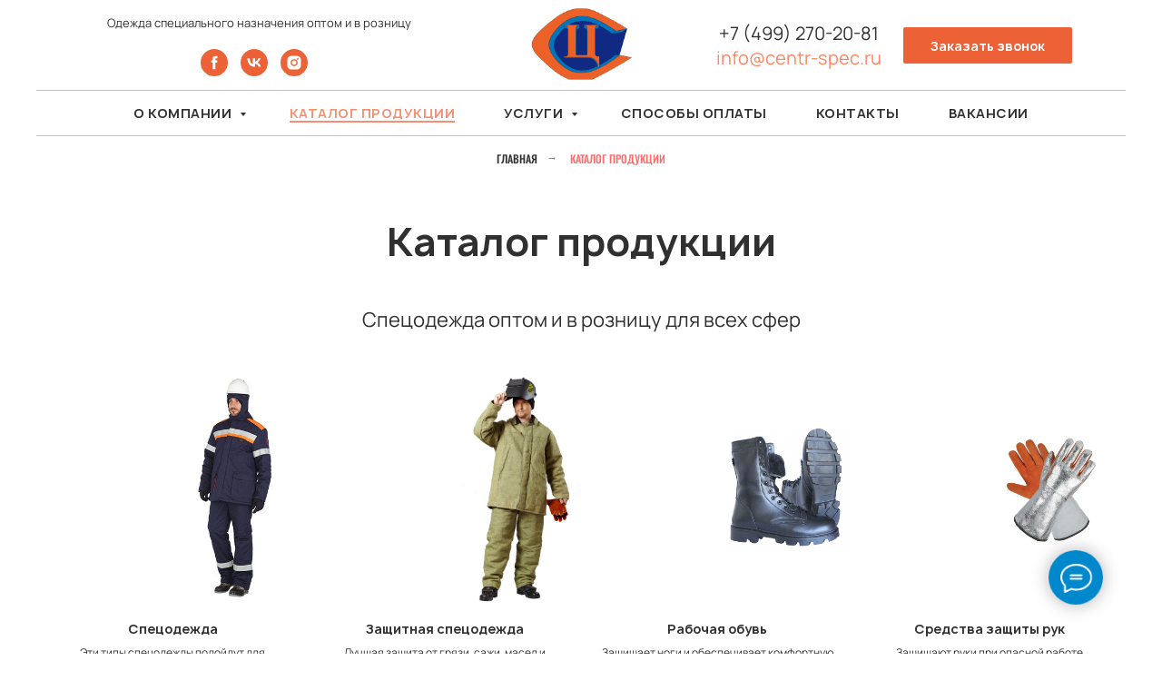

--- FILE ---
content_type: text/html; charset=UTF-8
request_url: https://centr-spec.ru/catalog
body_size: 28333
content:
<!DOCTYPE html> <html> <head> <meta charset="utf-8" /> <meta http-equiv="Content-Type" content="text/html; charset=utf-8" /> <meta name="viewport" content="width=device-width, initial-scale=1.0" /> <meta name="yandex-verification" content="df97b167b7ea4163" /> <!--metatextblock--> <title>Каталог продукции</title> <meta property="og:url" content="https://centr-spec.ru/catalog" /> <meta property="og:title" content="Каталог продукции" /> <meta property="og:description" content="" /> <meta property="og:type" content="website" /> <link rel="canonical" href="https://centr-spec.ru/catalog"> <!--/metatextblock--> <meta name="format-detection" content="telephone=no" /> <meta http-equiv="x-dns-prefetch-control" content="on"> <link rel="dns-prefetch" href="https://ws.tildacdn.com"> <link rel="dns-prefetch" href="https://static.tildacdn.com"> <link rel="icon" type="image/png" sizes="32x32" href="https://static.tildacdn.com/tild3638-3830-4535-b965-333664313631/__.png" media="(prefers-color-scheme: light)"/> <link rel="icon" type="image/png" sizes="32x32" href="https://static.tildacdn.com/tild6532-6533-4338-b134-616632633333/__.png" media="(prefers-color-scheme: dark)"/> <link rel="icon" type="image/svg+xml" sizes="any" href="https://static.tildacdn.com/tild3464-6362-4865-a265-356361316335/__.svg"> <!-- Assets --> <script src="https://neo.tildacdn.com/js/tilda-fallback-1.0.min.js" async charset="utf-8"></script> <link rel="stylesheet" href="https://static.tildacdn.com/css/tilda-grid-3.0.min.css" type="text/css" media="all" onerror="this.loaderr='y';"/> <link rel="stylesheet" href="https://static.tildacdn.com/ws/project1090569/tilda-blocks-page4704495.min.css?t=1769577887" type="text/css" media="all" onerror="this.loaderr='y';" /> <link rel="stylesheet" href="https://static.tildacdn.com/css/tilda-animation-2.0.min.css" type="text/css" media="all" onerror="this.loaderr='y';" /> <link rel="stylesheet" href="https://static.tildacdn.com/css/tilda-popup-1.1.min.css" type="text/css" media="print" onload="this.media='all';" onerror="this.loaderr='y';" /> <noscript><link rel="stylesheet" href="https://static.tildacdn.com/css/tilda-popup-1.1.min.css" type="text/css" media="all" /></noscript> <link rel="stylesheet" href="https://static.tildacdn.com/css/tilda-slds-1.4.min.css" type="text/css" media="print" onload="this.media='all';" onerror="this.loaderr='y';" /> <noscript><link rel="stylesheet" href="https://static.tildacdn.com/css/tilda-slds-1.4.min.css" type="text/css" media="all" /></noscript> <link rel="stylesheet" href="https://static.tildacdn.com/css/tilda-catalog-1.1.min.css" type="text/css" media="print" onload="this.media='all';" onerror="this.loaderr='y';" /> <noscript><link rel="stylesheet" href="https://static.tildacdn.com/css/tilda-catalog-1.1.min.css" type="text/css" media="all" /></noscript> <link rel="stylesheet" href="https://static.tildacdn.com/css/tilda-forms-1.0.min.css" type="text/css" media="all" onerror="this.loaderr='y';" /> <link rel="stylesheet" href="https://static.tildacdn.com/css/tilda-catalog-filters-1.0.min.css" type="text/css" media="all" onerror="this.loaderr='y';" /> <link rel="stylesheet" href="https://static.tildacdn.com/css/tilda-cart-1.0.min.css" type="text/css" media="all" onerror="this.loaderr='y';" /> <link rel="stylesheet" href="https://static.tildacdn.com/css/tilda-cards-1.0.min.css" type="text/css" media="all" onerror="this.loaderr='y';" /> <link rel="stylesheet" href="https://static.tildacdn.com/css/tilda-zoom-2.0.min.css" type="text/css" media="print" onload="this.media='all';" onerror="this.loaderr='y';" /> <noscript><link rel="stylesheet" href="https://static.tildacdn.com/css/tilda-zoom-2.0.min.css" type="text/css" media="all" /></noscript> <link rel="stylesheet" type="text/css" href="/custom.css?t=1769577887"> <script nomodule src="https://static.tildacdn.com/js/tilda-polyfill-1.0.min.js" charset="utf-8"></script> <script type="text/javascript">function t_onReady(func) {if(document.readyState!='loading') {func();} else {document.addEventListener('DOMContentLoaded',func);}}
function t_onFuncLoad(funcName,okFunc,time) {if(typeof window[funcName]==='function') {okFunc();} else {setTimeout(function() {t_onFuncLoad(funcName,okFunc,time);},(time||100));}}function t_throttle(fn,threshhold,scope) {return function() {fn.apply(scope||this,arguments);};}</script> <script src="https://static.tildacdn.com/js/jquery-1.10.2.min.js" charset="utf-8" onerror="this.loaderr='y';"></script> <script src="https://static.tildacdn.com/js/tilda-scripts-3.0.min.js" charset="utf-8" defer onerror="this.loaderr='y';"></script> <script src="https://static.tildacdn.com/ws/project1090569/tilda-blocks-page4704495.min.js?t=1769577887" charset="utf-8" async onerror="this.loaderr='y';"></script> <script src="https://static.tildacdn.com/js/tilda-animation-2.0.min.js" charset="utf-8" async onerror="this.loaderr='y';"></script> <script src="https://static.tildacdn.com/js/hammer.min.js" charset="utf-8" async onerror="this.loaderr='y';"></script> <script src="https://static.tildacdn.com/js/tilda-slds-1.4.min.js" charset="utf-8" async onerror="this.loaderr='y';"></script> <script src="https://static.tildacdn.com/js/tilda-products-1.0.min.js" charset="utf-8" async onerror="this.loaderr='y';"></script> <script src="https://static.tildacdn.com/js/tilda-catalog-1.1.min.js" charset="utf-8" async onerror="this.loaderr='y';"></script> <script src="https://static.tildacdn.com/js/tilda-menu-1.0.min.js" charset="utf-8" async onerror="this.loaderr='y';"></script> <script src="https://static.tildacdn.com/js/tilda-submenublocks-1.0.min.js" charset="utf-8" async onerror="this.loaderr='y';"></script> <script src="https://static.tildacdn.com/js/tilda-popup-1.0.min.js" charset="utf-8" async onerror="this.loaderr='y';"></script> <script src="https://static.tildacdn.com/js/tilda-forms-1.0.min.js" charset="utf-8" async onerror="this.loaderr='y';"></script> <script src="https://static.tildacdn.com/js/tilda-cart-1.1.min.js" charset="utf-8" async onerror="this.loaderr='y';"></script> <script src="https://static.tildacdn.com/js/tilda-widget-positions-1.0.min.js" charset="utf-8" async onerror="this.loaderr='y';"></script> <script src="https://static.tildacdn.com/js/tilda-cards-1.0.min.js" charset="utf-8" async onerror="this.loaderr='y';"></script> <script src="https://static.tildacdn.com/js/tilda-zoom-2.0.min.js" charset="utf-8" async onerror="this.loaderr='y';"></script> <script src="https://static.tildacdn.com/js/tilda-skiplink-1.0.min.js" charset="utf-8" async onerror="this.loaderr='y';"></script> <script src="https://static.tildacdn.com/js/tilda-events-1.0.min.js" charset="utf-8" async onerror="this.loaderr='y';"></script> <script type="text/javascript">window.dataLayer=window.dataLayer||[];</script> <script type="text/javascript">(function() {if((/bot|google|yandex|baidu|bing|msn|duckduckbot|teoma|slurp|crawler|spider|robot|crawling|facebook/i.test(navigator.userAgent))===false&&typeof(sessionStorage)!='undefined'&&sessionStorage.getItem('visited')!=='y'&&document.visibilityState){var style=document.createElement('style');style.type='text/css';style.innerHTML='@media screen and (min-width: 980px) {.t-records {opacity: 0;}.t-records_animated {-webkit-transition: opacity ease-in-out .2s;-moz-transition: opacity ease-in-out .2s;-o-transition: opacity ease-in-out .2s;transition: opacity ease-in-out .2s;}.t-records.t-records_visible {opacity: 1;}}';document.getElementsByTagName('head')[0].appendChild(style);function t_setvisRecs(){var alr=document.querySelectorAll('.t-records');Array.prototype.forEach.call(alr,function(el) {el.classList.add("t-records_animated");});setTimeout(function() {Array.prototype.forEach.call(alr,function(el) {el.classList.add("t-records_visible");});sessionStorage.setItem("visited","y");},400);}
document.addEventListener('DOMContentLoaded',t_setvisRecs);}})();</script></head> <body class="t-body" style="margin:0;"> <!--allrecords--> <div id="allrecords" class="t-records" data-hook="blocks-collection-content-node" data-tilda-project-id="1090569" data-tilda-page-id="4704495" data-tilda-page-alias="catalog" data-tilda-formskey="368c7a9433988aaaee10209bd66f20f2" data-tilda-root-zone="com" data-tilda-project-country="RU"> <!--header--> <header id="t-header" class="t-records" data-hook="blocks-collection-content-node" data-tilda-project-id="1090569" data-tilda-page-id="4697388" data-tilda-formskey="368c7a9433988aaaee10209bd66f20f2" data-tilda-root-zone="com" data-tilda-project-country="RU"> <div id="rec85586576" class="r t-rec t-rec_pb_0" style="padding-bottom:0px; " data-animationappear="off" data-record-type="770"> <!-- T770 --> <div id="nav85586576marker"></div> <div class="tmenu-mobile"> <div class="tmenu-mobile__container"> <div class="tmenu-mobile__text t-name t-name_md" field="menu_mob_title">&nbsp;</div> <button type="button"
class="t-menuburger t-menuburger_first "
aria-label="Навигационное меню"
aria-expanded="false"> <span style="background-color:#fff;"></span> <span style="background-color:#fff;"></span> <span style="background-color:#fff;"></span> <span style="background-color:#fff;"></span> </button> <script>function t_menuburger_init(recid) {var rec=document.querySelector('#rec' + recid);if(!rec) return;var burger=rec.querySelector('.t-menuburger');if(!burger) return;var isSecondStyle=burger.classList.contains('t-menuburger_second');if(isSecondStyle&&!window.isMobile&&!('ontouchend' in document)) {burger.addEventListener('mouseenter',function() {if(burger.classList.contains('t-menuburger-opened')) return;burger.classList.remove('t-menuburger-unhovered');burger.classList.add('t-menuburger-hovered');});burger.addEventListener('mouseleave',function() {if(burger.classList.contains('t-menuburger-opened')) return;burger.classList.remove('t-menuburger-hovered');burger.classList.add('t-menuburger-unhovered');setTimeout(function() {burger.classList.remove('t-menuburger-unhovered');},300);});}
burger.addEventListener('click',function() {if(!burger.closest('.tmenu-mobile')&&!burger.closest('.t450__burger_container')&&!burger.closest('.t466__container')&&!burger.closest('.t204__burger')&&!burger.closest('.t199__js__menu-toggler')) {burger.classList.toggle('t-menuburger-opened');burger.classList.remove('t-menuburger-unhovered');}});var menu=rec.querySelector('[data-menu="yes"]');if(!menu) return;var menuLinks=menu.querySelectorAll('.t-menu__link-item');var submenuClassList=['t978__menu-link_hook','t978__tm-link','t966__tm-link','t794__tm-link','t-menusub__target-link'];Array.prototype.forEach.call(menuLinks,function(link) {link.addEventListener('click',function() {var isSubmenuHook=submenuClassList.some(function(submenuClass) {return link.classList.contains(submenuClass);});if(isSubmenuHook) return;burger.classList.remove('t-menuburger-opened');});});menu.addEventListener('clickedAnchorInTooltipMenu',function() {burger.classList.remove('t-menuburger-opened');});}
t_onReady(function() {t_onFuncLoad('t_menuburger_init',function(){t_menuburger_init('85586576');});});</script> <style>.t-menuburger{position:relative;flex-shrink:0;width:28px;height:20px;padding:0;border:none;background-color:transparent;outline:none;-webkit-transform:rotate(0deg);transform:rotate(0deg);transition:transform .5s ease-in-out;cursor:pointer;z-index:999;}.t-menuburger span{display:block;position:absolute;width:100%;opacity:1;left:0;-webkit-transform:rotate(0deg);transform:rotate(0deg);transition:.25s ease-in-out;height:3px;background-color:#000;}.t-menuburger span:nth-child(1){top:0px;}.t-menuburger span:nth-child(2),.t-menuburger span:nth-child(3){top:8px;}.t-menuburger span:nth-child(4){top:16px;}.t-menuburger__big{width:42px;height:32px;}.t-menuburger__big span{height:5px;}.t-menuburger__big span:nth-child(2),.t-menuburger__big span:nth-child(3){top:13px;}.t-menuburger__big span:nth-child(4){top:26px;}.t-menuburger__small{width:22px;height:14px;}.t-menuburger__small span{height:2px;}.t-menuburger__small span:nth-child(2),.t-menuburger__small span:nth-child(3){top:6px;}.t-menuburger__small span:nth-child(4){top:12px;}.t-menuburger-opened span:nth-child(1){top:8px;width:0%;left:50%;}.t-menuburger-opened span:nth-child(2){-webkit-transform:rotate(45deg);transform:rotate(45deg);}.t-menuburger-opened span:nth-child(3){-webkit-transform:rotate(-45deg);transform:rotate(-45deg);}.t-menuburger-opened span:nth-child(4){top:8px;width:0%;left:50%;}.t-menuburger-opened.t-menuburger__big span:nth-child(1){top:6px;}.t-menuburger-opened.t-menuburger__big span:nth-child(4){top:18px;}.t-menuburger-opened.t-menuburger__small span:nth-child(1),.t-menuburger-opened.t-menuburger__small span:nth-child(4){top:6px;}@media (hover),(min-width:0\0){.t-menuburger_first:hover span:nth-child(1){transform:translateY(1px);}.t-menuburger_first:hover span:nth-child(4){transform:translateY(-1px);}.t-menuburger_first.t-menuburger__big:hover span:nth-child(1){transform:translateY(3px);}.t-menuburger_first.t-menuburger__big:hover span:nth-child(4){transform:translateY(-3px);}}.t-menuburger_second span:nth-child(2),.t-menuburger_second span:nth-child(3){width:80%;left:20%;right:0;}@media (hover),(min-width:0\0){.t-menuburger_second.t-menuburger-hovered span:nth-child(2),.t-menuburger_second.t-menuburger-hovered span:nth-child(3){animation:t-menuburger-anim 0.3s ease-out normal forwards;}.t-menuburger_second.t-menuburger-unhovered span:nth-child(2),.t-menuburger_second.t-menuburger-unhovered span:nth-child(3){animation:t-menuburger-anim2 0.3s ease-out normal forwards;}}.t-menuburger_second.t-menuburger-opened span:nth-child(2),.t-menuburger_second.t-menuburger-opened span:nth-child(3){left:0;right:0;width:100%!important;}.t-menuburger_third span:nth-child(4){width:70%;left:unset;right:0;}@media (hover),(min-width:0\0){.t-menuburger_third:not(.t-menuburger-opened):hover span:nth-child(4){width:100%;}}.t-menuburger_third.t-menuburger-opened span:nth-child(4){width:0!important;right:50%;}.t-menuburger_fourth{height:12px;}.t-menuburger_fourth.t-menuburger__small{height:8px;}.t-menuburger_fourth.t-menuburger__big{height:18px;}.t-menuburger_fourth span:nth-child(2),.t-menuburger_fourth span:nth-child(3){top:4px;opacity:0;}.t-menuburger_fourth span:nth-child(4){top:8px;}.t-menuburger_fourth.t-menuburger__small span:nth-child(2),.t-menuburger_fourth.t-menuburger__small span:nth-child(3){top:3px;}.t-menuburger_fourth.t-menuburger__small span:nth-child(4){top:6px;}.t-menuburger_fourth.t-menuburger__small span:nth-child(2),.t-menuburger_fourth.t-menuburger__small span:nth-child(3){top:3px;}.t-menuburger_fourth.t-menuburger__small span:nth-child(4){top:6px;}.t-menuburger_fourth.t-menuburger__big span:nth-child(2),.t-menuburger_fourth.t-menuburger__big span:nth-child(3){top:6px;}.t-menuburger_fourth.t-menuburger__big span:nth-child(4){top:12px;}@media (hover),(min-width:0\0){.t-menuburger_fourth:not(.t-menuburger-opened):hover span:nth-child(1){transform:translateY(1px);}.t-menuburger_fourth:not(.t-menuburger-opened):hover span:nth-child(4){transform:translateY(-1px);}.t-menuburger_fourth.t-menuburger__big:not(.t-menuburger-opened):hover span:nth-child(1){transform:translateY(3px);}.t-menuburger_fourth.t-menuburger__big:not(.t-menuburger-opened):hover span:nth-child(4){transform:translateY(-3px);}}.t-menuburger_fourth.t-menuburger-opened span:nth-child(1),.t-menuburger_fourth.t-menuburger-opened span:nth-child(4){top:4px;}.t-menuburger_fourth.t-menuburger-opened span:nth-child(2),.t-menuburger_fourth.t-menuburger-opened span:nth-child(3){opacity:1;}@keyframes t-menuburger-anim{0%{width:80%;left:20%;right:0;}50%{width:100%;left:0;right:0;}100%{width:80%;left:0;right:20%;}}@keyframes t-menuburger-anim2{0%{width:80%;left:0;}50%{width:100%;right:0;left:0;}100%{width:80%;left:20%;right:0;}}</style> </div> </div> <style>.tmenu-mobile{background-color:#111;display:none;width:100%;top:0;z-index:990;}.tmenu-mobile_positionfixed{position:fixed;}.tmenu-mobile__text{color:#fff;}.tmenu-mobile__container{min-height:64px;padding:20px;position:relative;box-sizing:border-box;display:-webkit-flex;display:-ms-flexbox;display:flex;-webkit-align-items:center;-ms-flex-align:center;align-items:center;-webkit-justify-content:space-between;-ms-flex-pack:justify;justify-content:space-between;}.tmenu-mobile__list{display:block;}.tmenu-mobile__burgerlogo{display:inline-block;font-size:24px;font-weight:400;white-space:nowrap;vertical-align:middle;}.tmenu-mobile__imglogo{height:auto;display:block;max-width:300px!important;box-sizing:border-box;padding:0;margin:0 auto;}@media screen and (max-width:980px){.tmenu-mobile__menucontent_hidden{display:none;height:100%;}.tmenu-mobile{display:block;}}@media screen and (max-width:980px){#rec85586576 .t-menuburger{-webkit-order:1;-ms-flex-order:1;order:1;}}</style> <div id="nav85586576" class="t770 t770__positionstatic tmenu-mobile__menucontent_hidden" style="background-color: rgba(255,255,255,1); " data-bgcolor-hex="#ffffff" data-bgcolor-rgba="rgba(255,255,255,1)" data-navmarker="nav85586576marker" data-appearoffset="" data-bgopacity-two="" data-menushadow="" data-menushadow-css="" data-bgopacity="1" data-menu-items-align="" data-menu="yes"> <div class="t770__maincontainer "> <div class="t770__topwrapper" style="height:100px;"> <div class="t770__logowrapper"> <div class="t770__logowrapper2"> <div style="display: block;"> <a href="/"> <img class="t770__imglogo t770__imglogomobile"
src="https://static.tildacdn.com/tild3932-6633-4031-a664-313863396237/___2.png"
imgfield="img" data-img-width="120px" style="max-width: 120px; width: 120px;"
alt="Logo"
/> </a> </div> </div> </div> <nav class="t770__listwrapper t770__mobilelist"
aria-label="Основные разделы на странице"> <ul class="t770__list t-menu__list"
role="menubar"
aria-label="Основные разделы на странице"> <li class="t770__list_item"
style="padding:0 25px 0 0;"> <a class="t-menu__link-item"
role="menuitem"
href="#submenu:company"
tabindex="-1" data-menu-submenu-hook="" data-menu-item-number="1">
О компании
</a> </li> <li class="t770__list_item"
style="padding:0 25px;"> <a class="t-menu__link-item"
role="menuitem"
href="/catalog"
tabindex="-1" data-menu-submenu-hook="" data-menu-item-number="2">
Каталог продукции
</a> </li> <li class="t770__list_item"
style="padding:0 25px;"> <a class="t-menu__link-item"
role="menuitem"
href="#submenu:uslugi"
tabindex="-1" data-menu-submenu-hook="" data-menu-item-number="3">
Услуги
</a> </li> <li class="t770__list_item"
style="padding:0 25px;"> <a class="t-menu__link-item"
role="menuitem"
href="/delivery-payment"
tabindex="-1" data-menu-submenu-hook="" data-menu-item-number="4">
Способы оплаты
</a> </li> <li class="t770__list_item"
style="padding:0 25px;"> <a class="t-menu__link-item"
role="menuitem"
href="/contacts"
tabindex="-1" data-menu-submenu-hook="" data-menu-item-number="5">
Контакты
</a> </li> <li class="t770__list_item"
style="padding:0 0 0 25px;"> <a class="t-menu__link-item"
role="menuitem"
href="/vacancies"
tabindex="-1" data-menu-submenu-hook="" data-menu-item-number="6">
Вакансии
</a> </li> </ul> </nav> <div class="t770__alladditional"> <div class="t770__leftwrapper" style=" padding-right:110px;"> <div class="t770__additionalwrapper t-align_center"> <div class="t770__descr t770__additionalitem" field="descr2">Одежда специального назначения оптом и в розницу</div> <div class="t-sociallinks"> <ul role="list" class="t-sociallinks__wrapper" aria-label="Соц. сети"> <!-- new soclinks --><li class="t-sociallinks__item t-sociallinks__item_facebook"><a href="https://www.facebook.com/ligaspecru/" target="_blank" rel="nofollow" aria-label="facebook" style="width: 30px; height: 30px;"><svg class="t-sociallinks__svg" role="presentation" width=30px height=30px viewBox="0 0 100 100" fill="none" xmlns="http://www.w3.org/2000/svg"> <path fill-rule="evenodd" clip-rule="evenodd" d="M50 100c27.6142 0 50-22.3858 50-50S77.6142 0 50 0 0 22.3858 0 50s22.3858 50 50 50Zm3.431-73.9854c-2.5161.0701-5.171.6758-7.0464 2.4577-1.5488 1.4326-2.329 3.5177-2.5044 5.602-.0534 1.4908-.0458 2.9855-.0382 4.4796.0058 1.1205.0115 2.2407-.0085 3.3587-.6888.005-1.3797.0036-2.0709.0021-.9218-.0019-1.8441-.0038-2.7626.0096 0 .8921.0013 1.7855.0026 2.6797.0026 1.791.0052 3.5853-.0026 5.3799.9185.0134 1.8409.0115 2.7627.0096.6912-.0015 1.382-.0029 2.0708.0021.0155 3.5565.0127 7.1128.0098 10.669-.0036 4.4452-.0072 8.8903.0252 13.3354 1.8903-.0134 3.7765-.0115 5.6633-.0095 1.4152.0014 2.8306.0028 4.2484-.0022.0117-4.0009.0088-7.9986.0058-11.9963-.0029-3.9979-.0058-7.9957.0059-11.9964.9533-.005 1.9067-.0036 2.86-.0021 1.2713.0019 2.5425.0038 3.8137-.0096.396-2.679.7335-5.3814.9198-8.0947-1.2576-.0058-2.5155-.0058-3.7734-.0058-1.2578 0-2.5157 0-3.7734-.0059 0-.4689-.0007-.9378-.0014-1.4066-.0022-1.4063-.0044-2.8123.0131-4.2188.198-1.0834 1.3158-1.9104 2.3992-1.8403h5.1476c.0117-2.8069.0117-5.602 0-8.4089-.6636 0-1.3273-.0007-1.9911-.0014-1.9915-.0022-3.9832-.0044-5.975.0131Z" fill="#ec6136"/> </svg></a></li>&nbsp;<li class="t-sociallinks__item t-sociallinks__item_vk"><a href="https://vk.com/ligaspec" target="_blank" rel="nofollow" aria-label="vk" style="width: 30px; height: 30px;"><svg class="t-sociallinks__svg" role="presentation" width=30px height=30px viewBox="0 0 100 100" fill="none"
xmlns="http://www.w3.org/2000/svg"> <path fill-rule="evenodd" clip-rule="evenodd"
d="M50 100c27.614 0 50-22.386 50-50S77.614 0 50 0 0 22.386 0 50s22.386 50 50 50ZM25 34c.406 19.488 10.15 31.2 27.233 31.2h.968V54.05c6.278.625 11.024 5.216 12.93 11.15H75c-2.436-8.87-8.838-13.773-12.836-15.647C66.162 47.242 71.783 41.62 73.126 34h-8.058c-1.749 6.184-6.932 11.805-11.867 12.336V34h-8.057v21.611C40.147 54.362 33.838 48.304 33.556 34H25Z"
fill="#ec6136" /> </svg></a></li>&nbsp;<li class="t-sociallinks__item t-sociallinks__item_instagram"><a href="https://www.instagram.com/ligaspec/" target="_blank" rel="nofollow" aria-label="instagram" style="width: 30px; height: 30px;"><svg class="t-sociallinks__svg" role="presentation" width=30px height=30px viewBox="0 0 100 100" fill="none" xmlns="http://www.w3.org/2000/svg"> <path fill-rule="evenodd" clip-rule="evenodd" d="M50 100C77.6142 100 100 77.6142 100 50C100 22.3858 77.6142 0 50 0C22.3858 0 0 22.3858 0 50C0 77.6142 22.3858 100 50 100ZM25 39.3918C25 31.4558 31.4566 25 39.3918 25H60.6082C68.5442 25 75 31.4566 75 39.3918V60.8028C75 68.738 68.5442 75.1946 60.6082 75.1946H39.3918C31.4558 75.1946 25 68.738 25 60.8028V39.3918ZM36.9883 50.0054C36.9883 42.8847 42.8438 37.0922 50.0397 37.0922C57.2356 37.0922 63.0911 42.8847 63.0911 50.0054C63.0911 57.1252 57.2356 62.9177 50.0397 62.9177C42.843 62.9177 36.9883 57.1252 36.9883 50.0054ZM41.7422 50.0054C41.7422 54.5033 45.4641 58.1638 50.0397 58.1638C54.6153 58.1638 58.3372 54.5041 58.3372 50.0054C58.3372 45.5066 54.6145 41.8469 50.0397 41.8469C45.4641 41.8469 41.7422 45.5066 41.7422 50.0054ZM63.3248 39.6355C65.0208 39.6355 66.3956 38.2606 66.3956 36.5646C66.3956 34.8687 65.0208 33.4938 63.3248 33.4938C61.6288 33.4938 60.2539 34.8687 60.2539 36.5646C60.2539 38.2606 61.6288 39.6355 63.3248 39.6355Z" fill="#ec6136"/> </svg></a></li><!-- /new soclinks --> </ul> </div> </div> </div> <div class="t770__rightwrapper" style=" padding-left:110px;"> <div class="t770__additionalwrapper t-align_center"> <div class="t770__descr t770__additionalitem" field="descr"><div style="font-size:20px;" data-customstyle="yes"><a href="tel:+7 (499) 270-20-81" style="">+7 (499) 270-20-81</a><br /><a href="mailto:mailto:info@centr-spec.ru" style="">info@centr-spec.ru</a><br /></div></div> <div class="t770__btn-wrapper t770__additionalitem"> <a
class="t-btn t-btnflex t-btnflex_type_button t-btnflex_sm t770__btn"
href="#popup:call"><span class="t-btnflex__text">Заказать звонок</span> <style>#rec85586576 .t-btnflex.t-btnflex_type_button {color:#ffffff;background-color:#ec6136;--border-width:0px;border-style:none !important;border-radius:2px;box-shadow:none !important;transition-duration:0.2s;transition-property:background-color,color,border-color,box-shadow,opacity,transform,gap;transition-timing-function:ease-in-out;}@media (hover:hover) {#rec85586576 .t-btnflex.t-btnflex_type_button:not(.t-animate_no-hover):hover {background-color:#236cab !important;}#rec85586576 .t-btnflex.t-btnflex_type_button:not(.t-animate_no-hover):focus-visible {background-color:#236cab !important;}}</style></a> </div> </div> </div> </div> </div> <div class="t770__middlelinewrapper"> <div class="t770__linewrapper"> <hr class="t-divider t770__horizontalline" style=" "> </div> </div> <div class="t770__bottomwrapper t-align_center" style=" height:50px;"> <nav class="t770__listwrapper t770__desktoplist"> <ul role="list" class="t770__list t-menu__list"> <li class="t770__list_item"
style="padding:0 25px 0 0;"> <a class="t-menu__link-item"
href="#submenu:company" data-menu-submenu-hook="" data-menu-item-number="1">
О компании
</a> </li> <li class="t770__list_item"
style="padding:0 25px;"> <a class="t-menu__link-item"
href="/catalog" data-menu-submenu-hook="" data-menu-item-number="2">
Каталог продукции
</a> </li> <li class="t770__list_item"
style="padding:0 25px;"> <a class="t-menu__link-item"
href="#submenu:uslugi" data-menu-submenu-hook="" data-menu-item-number="3">
Услуги
</a> </li> <li class="t770__list_item"
style="padding:0 25px;"> <a class="t-menu__link-item"
href="/delivery-payment" data-menu-submenu-hook="" data-menu-item-number="4">
Способы оплаты
</a> </li> <li class="t770__list_item"
style="padding:0 25px;"> <a class="t-menu__link-item"
href="/contacts" data-menu-submenu-hook="" data-menu-item-number="5">
Контакты
</a> </li> <li class="t770__list_item"
style="padding:0 0 0 25px;"> <a class="t-menu__link-item"
href="/vacancies" data-menu-submenu-hook="" data-menu-item-number="6">
Вакансии
</a> </li> </ul> </nav> </div> <div class="t770__middlelinewrapper"> <div class="t770__linewrapper"> <hr class="t-divider t770__horizontalline" style=" "> </div> </div> </div> </div> <style>@media screen and (max-width:980px){#rec85586576 .t770__leftcontainer{padding:20px;}#rec85586576 .t770__imglogo{padding:20px 0;}}</style> <script>t_onReady(function() {t_onFuncLoad('t770_init',function() {t770_init('85586576');});t_onFuncLoad('t_menu__interactFromKeyboard',function() {t_menu__interactFromKeyboard('85586576');});});</script> <style>#rec85586576 .t-menu__link-item{-webkit-transition:color 0.3s ease-in-out,opacity 0.3s ease-in-out;transition:color 0.3s ease-in-out,opacity 0.3s ease-in-out;position:relative;}#rec85586576 .t-menu__link-item.t-active:not(.t978__menu-link){color:#ec6136 !important;}#rec85586576 .t-menu__link-item.t-active::after{content:'';position:absolute;left:0;-webkit-transition:all 0.3s ease;transition:all 0.3s ease;opacity:1;width:100%;height:100%;bottom:-1px;border-bottom:1px solid #ec6136;-webkit-box-shadow:inset 0px -1px 0px 0px #ec6136;-moz-box-shadow:inset 0px -1px 0px 0px #ec6136;box-shadow:inset 0px -1px 0px 0px #ec6136;}@supports (overflow:-webkit-marquee) and (justify-content:inherit){#rec85586576 .t-menu__link-item,#rec85586576 .t-menu__link-item.t-active{opacity:1 !important;}}</style> <style> #rec85586576 .t770__list_item > a.t-menu__link-item{font-weight:600;text-transform:uppercase;letter-spacing:0.5px;}</style> </div> <div id="rec85656581" class="r t-rec" style=" " data-animationappear="off" data-record-type="794"> <!-- T794 --> <div class="t794" data-tooltip-hook="#submenu:company" data-tooltip-margin="15px" data-add-arrow="on"> <div class="t794__tooltip-menu"> <div class="t794__tooltip-menu-corner"></div> <div class="t794__content"> <ul class="t794__list" role="menu" aria-label=""> <li class="t794__list_item t-submenublocks__item t-name t-name_xs"> <a class="t794__typo t794__typo_85656581 t794__link t-name t-name_xs"
role="menuitem"
href="/partners"
style="color:#0f2b83;text-transform:uppercase;" data-menu-item-number="1">Партнеры</a> </li> <li class="t794__list_item t-submenublocks__item t-name t-name_xs"> <a class="t794__typo t794__typo_85656581 t794__link t-name t-name_xs"
role="menuitem"
href="/documents"
style="color:#0f2b83;text-transform:uppercase;" data-menu-item-number="2">Документы</a> </li> <li class="t794__list_item t-submenublocks__item t-name t-name_xs"> <a class="t794__typo t794__typo_85656581 t794__link t-name t-name_xs"
role="menuitem"
href="/history-coveralls"
style="color:#0f2b83;text-transform:uppercase;" data-menu-item-number="3">История спецодежды</a> </li> <li class="t794__list_item t-submenublocks__item t-name t-name_xs"> <a class="t794__typo t794__typo_85656581 t794__link t-name t-name_xs"
role="menuitem"
href="/articles"
style="color:#0f2b83;text-transform:uppercase;" data-menu-item-number="4">Статьи</a> </li> <li class="t794__list_item t-submenublocks__item t-name t-name_xs"> <a class="t794__typo t794__typo_85656581 t794__link t-name t-name_xs"
role="menuitem"
href="/buying-guide"
style="color:#0f2b83;text-transform:uppercase;" data-menu-item-number="5">Справочник покупателя</a> </li> <li class="t794__list_item t-submenublocks__item t-name t-name_xs"> <a class="t794__typo t794__typo_85656581 t794__link t-name t-name_xs"
role="menuitem"
href="/faq"
style="color:#0f2b83;text-transform:uppercase;" data-menu-item-number="6">Вопросы и ответы</a> </li> </ul> </div> </div> </div> <script>t_onReady(function() {t_onFuncLoad('t794_init',function() {t794_init('85656581');});});</script> <style>#rec85656581 .t794__tooltip-menu,a[data-tooltip-menu-id="85656581"] + .t794__tooltip-menu{background-color:#ffffff;text-align:center;max-width:230px;border-radius:3px;}#rec85656581 .t794__content{background-color:#ffffff;border-radius:3px;}#rec85656581 .t794__tooltip-menu-corner{background-color:#ffffff;top:-6.5px;border-color:#eee;border-width:0;border-style:none;}@media screen and (max-width:980px){a[data-tooltip-menu-id="85656581"] + .t794__tooltip-menu{max-width:100%;}}</style> <style>#rec85656581 .t794__typo.t-active,a[data-tooltip-menu-id="85656581"] + .t794__tooltip-menu .t794__typo.t-active{color:#ec6136 !important;}</style> <style></style> <style>#rec85656581 .t794__tooltip-menu,a[data-tooltip-menu-id="85656581"] + .t794__tooltip-menu {box-shadow:0px 0px 7px rgba(0,0,0,0.2);}</style> </div> <div id="rec85679357" class="r t-rec" style=" " data-animationappear="off" data-record-type="794"> <!-- T794 --> <div class="t794" data-tooltip-hook="#submenu:uslugi" data-tooltip-margin="15px" data-add-arrow="on"> <div class="t794__tooltip-menu"> <div class="t794__tooltip-menu-corner"></div> <div class="t794__content"> <ul class="t794__list" role="menu" aria-label=""> <li class="t794__list_item t-submenublocks__item t-name t-name_xs"> <a class="t794__typo t794__typo_85679357 t794__link t-name t-name_xs"
role="menuitem"
href="/services/logo"
style="color:#0f2b83;text-transform:uppercase;" data-menu-item-number="1">Нанесение логотипов</a> </li> <li class="t794__list_item t-submenublocks__item t-name t-name_xs"> <a class="t794__typo t794__typo_85679357 t794__link t-name t-name_xs"
role="menuitem"
href="#popup:catalog"
style="color:#0f2b83;text-transform:uppercase;" data-menu-item-number="2">Заказать каталог</a> </li> </ul> </div> </div> </div> <script>t_onReady(function() {t_onFuncLoad('t794_init',function() {t794_init('85679357');});});</script> <style>#rec85679357 .t794__tooltip-menu,a[data-tooltip-menu-id="85679357"] + .t794__tooltip-menu{background-color:#ffffff;text-align:center;max-width:220px;border-radius:3px;}#rec85679357 .t794__content{background-color:#ffffff;border-radius:3px;}#rec85679357 .t794__tooltip-menu-corner{background-color:#ffffff;top:-6.5px;border-color:#eee;border-width:0;border-style:none;}@media screen and (max-width:980px){a[data-tooltip-menu-id="85679357"] + .t794__tooltip-menu{max-width:100%;}}</style> <style>#rec85679357 .t794__typo.t-active,a[data-tooltip-menu-id="85679357"] + .t794__tooltip-menu .t794__typo.t-active{color:#ec6136 !important;}</style> <style></style> <style>#rec85679357 .t794__tooltip-menu,a[data-tooltip-menu-id="85679357"] + .t794__tooltip-menu {box-shadow:0px 0px 7px rgba(0,0,0,0.2);}</style> </div> <div id="rec85667333" class="r t-rec" style=" " data-animationappear="off" data-record-type="794"> <!-- T794 --> <div class="t794" data-tooltip-hook="#submenu:contact" data-tooltip-margin="15px" data-add-arrow="on"> <div class="t794__tooltip-menu"> <div class="t794__tooltip-menu-corner"></div> <div class="t794__content"> <ul class="t794__list" role="menu" aria-label=""> <li class="t794__list_item t-submenublocks__item t-name t-name_xs"> <a class="t794__typo t794__typo_85667333 t794__link t-name t-name_xs"
role="menuitem"
href="/contacts"
style="color:#0f2b83;text-transform:uppercase;" data-menu-item-number="1">Москва</a> </li> <li class="t794__list_item t-submenublocks__item t-name t-name_xs"> <a class="t794__typo t794__typo_85667333 t794__link t-name t-name_xs"
role="menuitem"
href="/branchs"
style="color:#0f2b83;text-transform:uppercase;" data-menu-item-number="2">Регионы</a> </li> </ul> </div> </div> </div> <script>t_onReady(function() {t_onFuncLoad('t794_init',function() {t794_init('85667333');});});</script> <style>#rec85667333 .t794__tooltip-menu,a[data-tooltip-menu-id="85667333"] + .t794__tooltip-menu{background-color:#ffffff;text-align:center;max-width:140px;border-radius:3px;}#rec85667333 .t794__content{background-color:#ffffff;border-radius:3px;}#rec85667333 .t794__tooltip-menu-corner{background-color:#ffffff;top:-6.5px;border-color:#eee;border-width:0;border-style:none;}@media screen and (max-width:980px){a[data-tooltip-menu-id="85667333"] + .t794__tooltip-menu{max-width:100%;}}</style> <style>#rec85667333 .t794__typo.t-active,a[data-tooltip-menu-id="85667333"] + .t794__tooltip-menu .t794__typo.t-active{color:#ec6136 !important;}</style> <style></style> <style>#rec85667333 .t794__tooltip-menu,a[data-tooltip-menu-id="85667333"] + .t794__tooltip-menu {box-shadow:0px 0px 7px rgba(0,0,0,0.2);}</style> </div> <div id="rec85769786" class="r t-rec" style=" " data-animationappear="off" data-record-type="131"> <!-- T123 --> <div class="t123"> <div class="t-container_100 "> <div class="t-width t-width_100 "> <!-- nominify begin --> <script>
//Прописываем ссылку для пункта Google - порядковый номер 0
 $("[href = '#submenu:company']").click(function() {document.location = "/about" }); 
//Прописываем ссылку для пункта Yandex - порядковый номер 2
 $("[href = '#submenu:catalog']").click(function() {document.location = "/catalog" }); 
 $("[href = '#submenu:uslugi']").click(function() {document.location = "/services" }); 
</script> <!-- nominify end --> </div> </div> </div> </div> <div id="rec85656945" class="r t-rec" style=" " data-animationappear="off" data-record-type="131"> <!-- T123 --> <div class="t123"> <div class="t-container_100 "> <div class="t-width t-width_100 "> <!-- nominify begin --> <style type="text/css">
.t794__typo:hover{
   /*Цвет текста*/
   color:#ffffff !important; 
   /*Цвет фона*/
    background-color:#cccccc;
}  
</style> <!-- nominify end --> </div> </div> </div> </div> </header> <!--/header--> <div id="rec85872046" class="r t-rec t-rec_pt_15 t-rec_pb_15" style="padding-top:15px;padding-bottom:15px; " data-animationappear="off" data-record-type="758"> <!-- t758 --> <div class="t758"> <div class="t-container"> <div class="t758__col t-col t-col_12 "> <div class="t758__wrapper t-align_center"> <ul class="t758__list"> <li class="t758__list_item"> <div class="t758__link-item__wrapper"> <a class="t-menu__link-item " href="/">
Главная
</a> </div> <span class="t758__breadcrumb-divider">→</span> </li> <li class="t758__list_item"> <div class="t758__link-item__wrapper"><a class="t-menu__link-item t758__link-item_active" href="/catalog">Каталог продукции</a></div> </li> </ul> </div> </div> </div> </div> <style>#rec85872046 .t758__link-item_active{color:#ff6b6b !important;}</style> <style>#rec85872046 .t758__breadcrumb-divider{color:#858585;}#rec85872046 .t758 .t-menu__link-item{-webkit-transition:color 0.3s ease-in-out,opacity 0.3s ease-in-out;transition:color 0.3s ease-in-out,opacity 0.3s ease-in-out;}#rec85872046 .t758 .t-menu__link-item:hover{color:#9e9e9e !important;border-bottom:0px solid #5e5e5e;-webkit-box-shadow:inset 0px -1px 0px 0px #5e5e5e;-moz-box-shadow:inset 0px -1px 0px 0px #5e5e5e;box-shadow:inset 0px -1px 0px 0px #5e5e5e;}#rec85872046 .t758 .t-menu__link-item:focus-visible{color:#9e9e9e !important;border-bottom:0px solid #5e5e5e;-webkit-box-shadow:inset 0px -1px 0px 0px #5e5e5e;-moz-box-shadow:inset 0px -1px 0px 0px #5e5e5e;box-shadow:inset 0px -1px 0px 0px #5e5e5e;}</style> <style>#rec85872046 .t758__link-item__wrapper{min-height:19px;}#rec85872046 .t-menu__link-item{min-height:19px;line-height:19px;}#rec85872046 .t758__breadcrumb-divider{height:19px;line-height:19px;}</style> <style> #rec85872046 .t758__link-item__wrapper .t-menu__link-item{font-size:12px;font-weight:300;text-transform:uppercase;}</style> <style> #rec85872046 .t758__breadcrumb-divider{font-size:12px;font-weight:300;text-transform:uppercase;}</style> </div> <div id="rec85906796" class="r t-rec t-rec_pt_30 t-rec_pb_15" style="padding-top:30px;padding-bottom:15px; " data-record-type="30"> <!-- T015 --> <div class="t015"> <div class="t-container t-align_center"> <div class="t-col t-col_10 t-prefix_1"> <h1 class="t015__title t-title t-title_lg" field="title"><div style="font-size:42px;" data-customstyle="yes">Каталог продукции</div></h1> <div class="t015__descr t-descr t-descr_xl" field="descr">Спецодежда оптом и в розницу для всех сфер</div> </div> </div> </div> <style> #rec85906796 .t015__uptitle{text-transform:uppercase;}</style> </div> <div id="rec85906798" class="r t-rec t-rec_pt_30 t-rec_pb_45" style="padding-top:30px;padding-bottom:45px; " data-animationappear="off" data-record-type="754"> <!-- t754 --> <!-- @classes: t-text t-text_xxs t-name t-name_xs t-name_md t-name_xl t-descr t-descr_xxs t-btn t-btn_xs t-btn_sm data-zoomable="yes" --> <div class="t754" data-show-count=""> <div class="t754__scroll-icon-wrapper" style="mix-blend-mode: multiply;"> <svg role="presentation" xmlns="http://www.w3.org/2000/svg" viewBox="0 0 320 300" height="42" width="42"> <rect class="tooltip-horizontal-scroll-icon_card" x="480" width="200" height="200" rx="5" fill="rgba(190,190,190,0.3)"></rect> <rect class="tooltip-horizontal-scroll-icon_card" y="0" width="200" height="200" rx="5" fill="rgba(190,190,190,0.3)"></rect> <rect class="tooltip-horizontal-scroll-icon_card" x="240" width="200" height="200" rx="5" fill="rgba(190,190,190,0.3)"></rect> <path class="tooltip-horizontal-scroll-icon_hand" d="M78.9579 285.7C78.9579 285.7 37.8579 212.5 20.5579 180.8C-2.44209 138.6 -6.2422 120.8 9.6579 112C19.5579 106.5 33.2579 108.8 41.6579 123.4L61.2579 154.6V32.3C61.2579 32.3 60.0579 0 83.0579 0C107.558 0 105.458 32.3 105.458 32.3V91.7C105.458 91.7 118.358 82.4 133.458 86.6C141.158 88.7 150.158 92.4 154.958 104.6C154.958 104.6 185.658 89.7 200.958 121.4C200.958 121.4 236.358 114.4 236.358 151.1C236.358 187.8 192.158 285.7 192.158 285.7H78.9579Z" fill="rgba(190,190,190,1)"></path> <style>.tooltip-horizontal-scroll-icon_hand{animation:tooltip-horizontal-scroll-icon_anim-scroll-hand 2s infinite}.tooltip-horizontal-scroll-icon_card{animation:tooltip-horizontal-scroll-icon_anim-scroll-card 2s infinite}@keyframes tooltip-horizontal-scroll-icon_anim-scroll-hand{0%{transform:translateX(80px) scale(1);opacity:0}10%{transform:translateX(80px) scale(1);opacity:1}20%,60%{transform:translateX(175px) scale(.6);opacity:1}80%{transform:translateX(5px) scale(.6);opacity:1}to{transform:translateX(5px) scale(.6);opacity:0}}@keyframes tooltip-horizontal-scroll-icon_anim-scroll-card{0%,60%{transform:translateX(0)}80%,to{transform:translateX(-240px)}}</style> </svg> </div> <div class="t754__parent t754__container_mobile-flex" style="row-gap:40px;"> <div class="t754__col t-col t-col_3 t-align_center t-item js-product" data-product-lid="1497456130776"> <div class="t754__content"> <div class="t754__imgwrapper t1002__picture-wrapper " style="padding-bottom:96.153846153846%;"> <img src="https://static.tildacdn.com/tild6537-6533-4236-b031-636330343564/1.jpg" class="t754__img t-img js-product-img" imgfield="li_gallery__1497456130776:::0"/> </div> <div class="t754__textwrapper"> <div class="t754__title t-name t-name_xs js-product-name" field="li_title__1497456130776">
Спецодежда
</div> <div class="t754__descr t-descr t-descr_xxs" field="li_descr__1497456130776">
Эти типы спецодежды подойдут для различных специальностей
</div> <div class="t754__price-wrapper " style="visibility: hidden"> <div class="t754__price t754__price-item t-name t-name_xs" style=" display: none;"> <div class="t754__price-value js-product-price notranslate" translate="off" field="li_price__1497456130776"></div> <div class="t754__price-currency">р.</div> </div> <div class="t754__price_old t754__price-item t-name t-name_xs" style="display: none"> <div class="t754__price-value" field="li_price_old__1497456130776"></div> <div class="t754__price-currency">р.</div> </div> </div> </div> </div> </div> <div class="t754__col t-col t-col_3 t-align_center t-item js-product" data-product-lid="1498486301712"> <div class="t754__content"> <div class="t754__imgwrapper t1002__picture-wrapper " style="padding-bottom:96.153846153846%;"> <img src="https://static.tildacdn.com/tild3037-6234-4232-a537-653333343265/22.jpg" class="t754__img t-img js-product-img" imgfield="li_gallery__1498486301712:::0"/> </div> <div class="t754__textwrapper"> <div class="t754__title t-name t-name_xs js-product-name" field="li_title__1498486301712">
Защитная спецодежда <br /> </div> <div class="t754__descr t-descr t-descr_xxs" field="li_descr__1498486301712">
Лучшая защита от грязи, сажи, масел и легких химических брызг.
</div> <div class="t754__price-wrapper " style="visibility: hidden"> <div class="t754__price t754__price-item t-name t-name_xs" style=" display: none;"> <div class="t754__price-value js-product-price notranslate" translate="off" field="li_price__1498486301712"></div> <div class="t754__price-currency">р.</div> </div> <div class="t754__price_old t754__price-item t-name t-name_xs" style="display: none"> <div class="t754__price-value" field="li_price_old__1498486301712"></div> <div class="t754__price-currency">р.</div> </div> </div> </div> </div> </div> <div class="t754__col t-col t-col_3 t-align_center t-item js-product" data-product-lid="1498486363994"> <div class="t754__content"> <div class="t754__imgwrapper t1002__picture-wrapper " style="padding-bottom:96.153846153846%;"> <img src="https://static.tildacdn.com/tild6161-3537-4562-b630-386133623232/3.jpg" class="t754__img t-img js-product-img" imgfield="li_gallery__1498486363994:::0"/> </div> <div class="t754__textwrapper"> <div class="t754__title t-name t-name_xs js-product-name" field="li_title__1498486363994">
Рабочая обувь
</div> <div class="t754__descr t-descr t-descr_xxs" field="li_descr__1498486363994">
Защищает ноги и обеспечивает комфортную температуру ног
</div> <div class="t754__price-wrapper " style="visibility: hidden"> <div class="t754__price t754__price-item t-name t-name_xs" style=" display: none;"> <div class="t754__price-value js-product-price notranslate" translate="off" field="li_price__1498486363994"></div> <div class="t754__price-currency">р.</div> </div> <div class="t754__price_old t754__price-item t-name t-name_xs" style="display: none"> <div class="t754__price-value" field="li_price_old__1498486363994"></div> <div class="t754__price-currency">р.</div> </div> </div> </div> </div> </div> <div class="t754__col t-col t-col_3 t-align_center t-item js-product" data-product-lid="1549104421973"> <div class="t754__content"> <div class="t754__imgwrapper t1002__picture-wrapper " style="padding-bottom:96.153846153846%;"> <img src="https://static.tildacdn.com/tild6662-3537-4561-b136-346362373764/4.jpg" class="t754__img t-img js-product-img" imgfield="li_gallery__1549104421973:::0"/> </div> <div class="t754__textwrapper"> <div class="t754__title t-name t-name_xs js-product-name" field="li_title__1549104421973">
Средства защиты рук
</div> <div class="t754__descr t-descr t-descr_xxs" field="li_descr__1549104421973">
Защищают руки при опасной работе
</div> <div class="t754__price-wrapper " style="visibility: hidden"> <div class="t754__price t754__price-item t-name t-name_xs" style=" display: none;"> <div class="t754__price-value js-product-price notranslate" translate="off" field="li_price__1549104421973"></div> <div class="t754__price-currency">р.</div> </div> <div class="t754__price_old t754__price-item t-name t-name_xs" style="display: none"> <div class="t754__price-value" field="li_price_old__1549104421973"></div> <div class="t754__price-currency">р.</div> </div> </div> </div> </div> </div> <div class="t754__col t-col t-col_3 t-align_center t-item js-product" data-product-lid="1549104514039"> <div class="t754__content"> <div class="t754__imgwrapper t1002__picture-wrapper " style="padding-bottom:96.153846153846%;"> <img src="https://static.tildacdn.com/tild3762-3433-4232-a634-643633366165/5.jpg" class="t754__img t-img js-product-img" imgfield="li_gallery__1549104514039:::0"/> </div> <div class="t754__textwrapper"> <div class="t754__title t-name t-name_xs js-product-name" field="li_title__1549104514039">
Средства индивидуальной защиты (СИЗ)
</div> <div class="t754__descr t-descr t-descr_xxs" field="li_descr__1549104514039">
Позволяют сохранить жизнь и здоровье
</div> <div class="t754__price-wrapper " style="visibility: hidden"> <div class="t754__price t754__price-item t-name t-name_xs" style=" display: none;"> <div class="t754__price-value js-product-price notranslate" translate="off" field="li_price__1549104514039"></div> <div class="t754__price-currency">р.</div> </div> <div class="t754__price_old t754__price-item t-name t-name_xs" style="display: none"> <div class="t754__price-value" field="li_price_old__1549104514039"></div> <div class="t754__price-currency">р.</div> </div> </div> </div> </div> </div> <div class="t754__col t-col t-col_3 t-align_center t-item js-product" data-product-lid="1549104542462"> <div class="t754__content"> <div class="t754__imgwrapper t1002__picture-wrapper " style="padding-bottom:96.153846153846%;"> <img src="https://static.tildacdn.com/tild3864-3665-4739-b838-326163616433/6.png" class="t754__img t-img js-product-img" imgfield="li_gallery__1549104542462:::0"/> </div> <div class="t754__textwrapper"> <div class="t754__title t-name t-name_xs js-product-name" field="li_title__1549104542462">
Газоанализаторы
</div> <div class="t754__descr t-descr t-descr_xxs" field="li_descr__1549104542462">
Для обеспечения безопасности отдельных видов работ
</div> <div class="t754__price-wrapper " style="visibility: hidden"> <div class="t754__price t754__price-item t-name t-name_xs" style=" display: none;"> <div class="t754__price-value js-product-price notranslate" translate="off" field="li_price__1549104542462"></div> <div class="t754__price-currency">р.</div> </div> <div class="t754__price_old t754__price-item t-name t-name_xs" style="display: none"> <div class="t754__price-value" field="li_price_old__1549104542462"></div> <div class="t754__price-currency">р.</div> </div> </div> </div> </div> </div> <div class="t754__col t-col t-col_3 t-align_center t-item js-product" data-product-lid="1549104567211"> <div class="t754__content"> <div class="t754__imgwrapper t1002__picture-wrapper " style="padding-bottom:96.153846153846%;"> <img src="https://static.tildacdn.com/tild6533-3865-4032-b765-323035643734/7.jpg" class="t754__img t-img js-product-img" imgfield="li_gallery__1549104567211:::0"/> </div> <div class="t754__textwrapper"> <div class="t754__title t-name t-name_xs js-product-name" field="li_title__1549104567211">
Инвентарь
</div> <div class="t754__descr t-descr t-descr_xxs" field="li_descr__1549104567211">
Уборочный, снегоуборочный, садово-огородный
</div> <div class="t754__price-wrapper " style="visibility: hidden"> <div class="t754__price t754__price-item t-name t-name_xs" style=" display: none;"> <div class="t754__price-value js-product-price notranslate" translate="off" field="li_price__1549104567211"></div> <div class="t754__price-currency">р.</div> </div> <div class="t754__price_old t754__price-item t-name t-name_xs" style="display: none"> <div class="t754__price-value" field="li_price_old__1549104567211"></div> <div class="t754__price-currency">р.</div> </div> </div> </div> </div> </div> <div class="t754__col t-col t-col_3 t-align_center t-item js-product" data-product-lid="1549104590247"> <div class="t754__content"> <div class="t754__imgwrapper t1002__picture-wrapper " style="padding-bottom:96.153846153846%;"> <img src="https://static.tildacdn.com/tild3266-6534-4161-b664-623233613034/8.jpg" class="t754__img t-img js-product-img" imgfield="li_gallery__1549104590247:::0"/> </div> <div class="t754__textwrapper"> <div class="t754__title t-name t-name_xs js-product-name" field="li_title__1549104590247">
Хозтовары
</div> <div class="t754__descr t-descr t-descr_xxs" field="li_descr__1549104590247">
Хозтовары для надлежащего исполнения своих обязанностей
</div> <div class="t754__price-wrapper " style="visibility: hidden"> <div class="t754__price t754__price-item t-name t-name_xs" style=" display: none;"> <div class="t754__price-value js-product-price notranslate" translate="off" field="li_price__1549104590247"></div> <div class="t754__price-currency">р.</div> </div> <div class="t754__price_old t754__price-item t-name t-name_xs" style="display: none"> <div class="t754__price-value" field="li_price_old__1549104590247"></div> <div class="t754__price-currency">р.</div> </div> </div> </div> </div> </div> <div class="t754__col t-col t-col_3 t-align_center t-item js-product" data-product-lid="1549104624524"> <div class="t754__content"> <div class="t754__imgwrapper t1002__picture-wrapper " style="padding-bottom:96.153846153846%;"> <img src="https://static.tildacdn.com/tild3031-3739-4035-a332-326430623061/9.jpg" class="t754__img t-img js-product-img" imgfield="li_gallery__1549104624524:::0"/> </div> <div class="t754__textwrapper"> <div class="t754__title t-name t-name_xs js-product-name" field="li_title__1549104624524">
Бытовая химия
</div> <div class="t754__descr t-descr t-descr_xxs" field="li_descr__1549104624524">
Эффективные моющие средства и крема
</div> <div class="t754__price-wrapper " style="visibility: hidden"> <div class="t754__price t754__price-item t-name t-name_xs" style=" display: none;"> <div class="t754__price-value js-product-price notranslate" translate="off" field="li_price__1549104624524"></div> <div class="t754__price-currency">р.</div> </div> <div class="t754__price_old t754__price-item t-name t-name_xs" style="display: none"> <div class="t754__price-value" field="li_price_old__1549104624524"></div> <div class="t754__price-currency">р.</div> </div> </div> </div> </div> </div> <div class="t754__col t-col t-col_3 t-align_center t-item js-product" data-product-lid="1549104796387"> <div class="t754__content"> <div class="t754__imgwrapper t1002__picture-wrapper " style="padding-bottom:96.153846153846%;"> <img src="https://static.tildacdn.com/tild6664-3361-4634-a636-383065663835/10.jpg" class="t754__img t-img js-product-img" imgfield="li_gallery__1549104796387:::0"/> </div> <div class="t754__textwrapper"> <div class="t754__title t-name t-name_xs js-product-name" field="li_title__1549104796387">
Постельные принадлежности
</div> <div class="t754__descr t-descr t-descr_xxs" field="li_descr__1549104796387">
Стандартные наборы для обеспечения быта
</div> <div class="t754__price-wrapper " style="visibility: hidden"> <div class="t754__price t754__price-item t-name t-name_xs" style=" display: none;"> <div class="t754__price-value js-product-price notranslate" translate="off" field="li_price__1549104796387"></div> <div class="t754__price-currency">р.</div> </div> <div class="t754__price_old t754__price-item t-name t-name_xs" style="display: none"> <div class="t754__price-value" field="li_price_old__1549104796387"></div> <div class="t754__price-currency">р.</div> </div> </div> </div> </div> </div> </div> </div> <script>t_onReady(function() {t_onFuncLoad('t754__showMore',function() {t754__showMore('85906798');});t_onFuncLoad('t754__init',function() {t754__init('85906798');});});</script> <style type="text/css">#rec85906798 .t-slds__bullet_active .t-slds__bullet_body{background-color:#222 !important;}#rec85906798 .t-slds__bullet:hover .t-slds__bullet_body{background-color:#222 !important;}</style> <style> #rec85906798 .t754__content .t754__title{font-weight:700;}#rec85906798 .t754__price{font-weight:400;}#rec85906798 .t754__price_old{font-weight:400;}</style> <style> #rec85906798 .t-popup .t754__title{font-weight:700;}</style> </div> <!--footer--> <footer id="t-footer" class="t-records" data-hook="blocks-collection-content-node" data-tilda-project-id="1090569" data-tilda-page-id="4702715" data-tilda-formskey="368c7a9433988aaaee10209bd66f20f2" data-tilda-root-zone="com" data-tilda-project-country="RU"> <div id="rec85678093" class="r t-rec" style=" " data-record-type="390"> <div class="t390"> <div
class="t-popup" data-tooltip-hook="#popup:politika"
role="dialog"
aria-modal="true"
tabindex="-1"
aria-label="Политика в отношении обработки персональных данных "> <div class="t-popup__close t-popup__block-close"> <button
type="button"
class="t-popup__close-wrapper t-popup__block-close-button"
aria-label="Закрыть диалоговое окно"> <svg role="presentation" class="t-popup__close-icon" width="23px" height="23px" viewBox="0 0 23 23" version="1.1" xmlns="http://www.w3.org/2000/svg" xmlns:xlink="http://www.w3.org/1999/xlink"> <g stroke="none" stroke-width="1" fill="#fff" fill-rule="evenodd"> <rect transform="translate(11.313708, 11.313708) rotate(-45.000000) translate(-11.313708, -11.313708) " x="10.3137085" y="-3.6862915" width="2" height="30"></rect> <rect transform="translate(11.313708, 11.313708) rotate(-315.000000) translate(-11.313708, -11.313708) " x="10.3137085" y="-3.6862915" width="2" height="30"></rect> </g> </svg> </button> </div> <div class="t-popup__container t-width t-width_6" style="background-color:#fbfbf9;"> <div class="t390__wrapper t-align_center"> <div class="t390__title t-heading t-heading_lg" id="popuptitle_85678093">Политика в отношении обработки персональных данных<br /></div> <div class="t390__descr t-descr t-descr_xs"><div style="text-align:left;" data-customstyle="yes">1. Общие положения <br /><br />Настоящая политика обработки персональных данных составлена в соответствии с требованиями Федерального закона от 27.07.2006. №152-ФЗ «О персональных данных» и определяет порядок обработки персональных данных и меры по обеспечению безопасности персональных данных ООО «ЦЕНТР СПЕЦОДЕЖДЫ» (далее – Оператор). <br /><br /> <ol> <li> Оператор ставит своей важнейшей целью и условием осуществления своей деятельности соблюдение прав и свобод человека и гражданина при обработке его персональных данных, в том числе защиты прав на неприкосновенность частной жизни, личную и семейную тайну. </li> <li> Настоящая политика Оператора в отношении обработки персональных данных (далее – Политика) применяется ко всей информации, которую Оператор может получить о посетителях веб-сайта <a href="https://centr-spec.ru">https://centr-spec.ru</a>.</li></ol><br /> 2. Основные понятия, используемые в Политике <br /><br /> <ol> <li> Автоматизированная обработка персональных данных – обработка персональных данных с помощью средств вычислительной техники; </li> <li> Блокирование персональных данных – временное прекращение обработки персональных данных (за исключением случаев, если обработка необходима для уточнения персональных данных); </li> <li> Веб-сайт – совокупность графических и информационных материалов, а также программ для ЭВМ и баз данных, обеспечивающих их доступность в сети интернет по сетевому адресу <a href="https://centr-spec.ru">https://centr-spec.ru</a>; </li> <li> Информационная система персональных данных — совокупность содержащихся в базах данных персональных данных, и обеспечивающих их обработку информационных технологий и технических средств; </li> <li> Обезличивание персональных данных — действия, в результате которых невозможно определить без использования дополнительной информации принадлежность персональных данных конкретному Пользователю или иному субъекту персональных данных; </li> <li> Обработка персональных данных – любое действие (операция) или совокупность действий (операций), совершаемых с использованием средств автоматизации или без использования таких средств с персональными данными, включая сбор, запись, систематизацию, накопление, хранение, уточнение (обновление, изменение), извлечение, использование, передачу (распространение, предоставление, доступ), обезличивание, блокирование, удаление, уничтожение персональных данных; </li> <li> Оператор – государственный орган, муниципальный орган, юридическое или физическое лицо, самостоятельно или совместно с другими лицами организующие и (или) осуществляющие обработку персональных данных, а также определяющие цели обработки персональных данных, состав персональных данных, подлежащих обработке, действия (операции), совершаемые с персональными данными; </li> <li> Персональные данные – любая информация, относящаяся прямо или косвенно к определенному или определяемому Пользователю веб-сайта <a href="https://centr-spec.ru">https://centr-spec.ru</a>; </li> <li> Пользователь – любой посетитель веб-сайта <a href="https://centr-spec.ru">https://centr-spec.ru</a>; </li> <li> Предоставление персональных данных – действия, направленные на раскрытие персональных данных определенному лицу или определенному кругу лиц; </li> <li> Распространение персональных данных – любые действия, направленные на раскрытие персональных данных неопределенному кругу лиц (передача персональных данных) или на ознакомление с персональными данными неограниченного круга лиц, в том числе обнародование персональных данных в средствах массовой информации, размещение в информационно-телекоммуникационных сетях или предоставление доступа к персональным данным каким-либо иным способом; </li> <li> Трансграничная передача персональных данных – передача персональных данных на территорию иностранного государства органу власти иностранного государства, иностранному физическому или иностранному юридическому лицу; </li> <li> Уничтожение персональных данных – любые действия, в результате которых персональные данные уничтожаются безвозвратно с невозможностью дальнейшего восстановления содержания персональных данных в информационной системе персональных данных и (или) результате которых уничтожаются материальные носители персональных данных.</li></ol><br /> 3. Оператор может обрабатывать следующие персональные данные Пользователя <br /><br /> <ol> <li> Фамилия, имя, отчество; </li> <li> Электронный адрес; </li> <li> Номера телефонов; </li> <li> Также на сайте происходит сбор и обработка обезличенных данных о посетителях (в т.ч. файлов «cookie») с помощью сервисов интернет-статистики (Яндекс Метрика и Гугл Аналитика и других). </li> <li> Вышеперечисленные данные далее по тексту Политики объединены общим понятием Персональные данные.</li></ol><br /> 4. Цели обработки персональных данных <br /><br /> <ol> <li> Цель обработки персональных данных Пользователя — информирование Пользователя посредством отправки электронных писем; заключение, исполнение и прекращение гражданско-правовых договоров; предоставление доступа Пользователю к сервисам, информации и/или материалам, содержащимся на веб-сайте. </li> <li> Также Оператор имеет право направлять Пользователю уведомления о новых продуктах и услугах, специальных предложениях и различных событиях. Пользователь всегда может отказаться от получения информационных сообщений, направив Оператору письмо на адрес электронной почты info@centr-spec.ru с пометкой «Отказ от уведомлениях о новых продуктах и услугах и специальных предложениях». </li> <li> Обезличенные данные Пользователей, собираемые с помощью сервисов интернет-статистики, служат для сбора информации о действиях Пользователей на сайте, улучшения качества сайта и его содержания.</li></ol><br /> 5. Правовые основания обработки персональных данных <br /><br /> <ol> <li> Оператор обрабатывает персональные данные Пользователя только в случае их заполнения и/или отправки Пользователем самостоятельно через специальные формы, расположенные на сайте <a href="https://centr-spec.ru">https://centr-spec.ru</a>. Заполняя соответствующие формы и/или отправляя свои персональные данные Оператору, Пользователь выражает свое согласие с данной Политикой. </li> <li> Оператор обрабатывает обезличенные данные о Пользователе в случае, если это разрешено в настройках браузера Пользователя (включено сохранение файлов «cookie» и использование технологии JavaScript).</li></ol> <br />6. Порядок сбора, хранения, передачи и других видов обработки персональных данных <br /><br />Безопасность персональных данных, которые обрабатываются Оператором, обеспечивается путем реализации правовых, организационных и технических мер, необходимых для выполнения в полном объеме требований действующего законодательства в области защиты персональных данных. <br /><br /> <ol> <li> Оператор обеспечивает сохранность персональных данных и принимает все возможные меры, исключающие доступ к персональным данным неуполномоченных лиц. </li> <li> Персональные данные Пользователя никогда, ни при каких условиях не будут переданы третьим лицам, за исключением случаев, связанных с исполнением действующего законодательства. </li> <li> В случае выявления неточностей в персональных данных, Пользователь может актуализировать их самостоятельно, путем направления Оператору уведомление на адрес электронной почты Оператора info@centr-spec.ru с пометкой «Актуализация персональных данных». </li> <li> Срок обработки персональных данных является неограниченным. Пользователь может в любой момент отозвать свое согласие на обработку персональных данных, направив Оператору уведомление посредством электронной почты на электронный адрес Оператора info@centr-spec.ru с пометкой «Отзыв согласия на обработку персональных данных».</li></ol><br /> 7. Трансграничная передача персональных данных <br /><br /> <ol> <li> Оператор до начала осуществления трансграничной передачи персональных данных обязан убедиться в том, что иностранным государством, на территорию которого предполагается осуществлять передачу персональных данных, обеспечивается надежная защита прав субъектов персональных данных. </li> <li> Трансграничная передача персональных данных на территории иностранных государств, не отвечающих вышеуказанным требованиям, может осуществляться только в случае наличия согласия в письменной форме субъекта персональных данных на трансграничную передачу его персональных данных и/или исполнения договора, стороной которого является субъект персональных данных.</li></ol><br /> 8. Заключительные положения <br /><br /> <ol> <li> Пользователь может получить любые разъяснения по интересующим вопросам, касающимся обработки его персональных данных, обратившись к Оператору с помощью электронной почты info@centr-spec.ru. </li> <li> В данном документе будут отражены любые изменения политики обработки персональных данных Оператором. Политика действует бессрочно до замены ее новой версией. </li> <li> Актуальная версия Политики в свободном доступе расположена в сети Интернет по адресу <a href="http://centr-spec.ru/#popup">http://centr-spec.ru/#popup</a>:politica. </li> </ol> <br /></div></div> <div class="t390__social"> <div class="t390__circle-lg "> <script type="text/javascript" src="https://static.tildacdn.com/js/ya-share.js" charset="utf-8"></script> <div class="ya-share2" data-access-token:facebook="" data-yashareL10n="en" data-services="facebook,twitter" data-counter=""></div> </div> </div> </div> </div> </div> </div> <script type="text/javascript">t_onReady(function(){var rec=document.querySelector('#rec85678093');if(!rec) return;rec.setAttribute('data-animationappear','off');rec.style.opacity=1;t_onFuncLoad('t390_initPopup',function() {t390_initPopup('85678093');});});</script> </div> <div id="rec85678731" class="r t-rec" style=" " data-animationappear="off" data-record-type="702"> <!-- T702 --> <div class="t702"> <div
class="t-popup" data-tooltip-hook="#popup:call"
role="dialog"
aria-modal="true"
tabindex="-1"
aria-label="Оставьте свои контакты и мы перезвоним вам в ближайшее время!"> <div class="t-popup__close t-popup__block-close"> <button
type="button"
class="t-popup__close-wrapper t-popup__block-close-button"
aria-label="Закрыть диалоговое окно"> <svg role="presentation" class="t-popup__close-icon" width="23px" height="23px" viewBox="0 0 23 23" version="1.1" xmlns="http://www.w3.org/2000/svg" xmlns:xlink="http://www.w3.org/1999/xlink"> <g stroke="none" stroke-width="1" fill="#fff" fill-rule="evenodd"> <rect transform="translate(11.313708, 11.313708) rotate(-45.000000) translate(-11.313708, -11.313708) " x="10.3137085" y="-3.6862915" width="2" height="30"></rect> <rect transform="translate(11.313708, 11.313708) rotate(-315.000000) translate(-11.313708, -11.313708) " x="10.3137085" y="-3.6862915" width="2" height="30"></rect> </g> </svg> </button> </div> <style>@media screen and (max-width:560px){#rec85678731 .t-popup__close-icon g{fill:#ffffff !important;}}</style> <div class="t-popup__container t-width t-width_6" data-popup-type="702"> <img class="t702__img t-img"
src="https://static.tildacdn.com/tild3731-3764-4631-b562-646166373733/9cbcdfe1376f388045c4.jpg"
imgfield="img"
alt=""> <div class="t702__wrapper"> <div class="t702__text-wrapper t-align_center"> <div class="t702__title t-title t-title_xxs" id="popuptitle_85678731">Оставьте свои контакты и мы перезвоним вам в ближайшее время!</div> </div> <form
id="form85678731" name='form85678731' role="form" action='' method='POST' data-formactiontype="2" data-inputbox=".t-input-group" 
class="t-form js-form-proccess t-form_inputs-total_2 " data-success-callback="t702_onSuccess"> <input type="hidden" name="formservices[]" value="f8d7d6440d01a17718d12ba41a0b4a0d" class="js-formaction-services"> <!-- @classes t-title t-text t-btn --> <div class="js-successbox t-form__successbox t-text t-text_md"
aria-live="polite"
style="display:none;" data-success-message="Спасибо! Менеджер скоро свяжется с вами."></div> <div
class="t-form__inputsbox
t-form__inputsbox_vertical-form t-form__inputsbox_inrow "> <div
class=" t-input-group t-input-group_nm " data-input-lid="1495810359387" data-field-type="nm" data-field-name="name"> <div class="t-input-block " style="border-radius:5px;"> <input
type="text"
autocomplete="name"
name="name"
id="input_1495810359387"
class="t-input js-tilda-rule"
value=""
placeholder="Ваше имя" data-tilda-req="1" aria-required="true" data-tilda-rule="name"
aria-describedby="error_1495810359387"
style="color:#000000;border:1px solid #c9c9c9;border-radius:5px;"> </div> <div class="t-input-error" aria-live="polite" id="error_1495810359387"></div> </div> <div
class=" t-input-group t-input-group_ph " data-input-lid="1495810410810" data-field-type="ph" data-field-name="phone"> <div class="t-input-block " style="border-radius:5px;"> <input
type="tel"
autocomplete="tel"
name="phone"
id="input_1495810410810"
class="t-input js-tilda-rule js-tilda-mask"
value=""
placeholder="Ваш номер" data-tilda-req="1" aria-required="true" data-tilda-rule="phone"
pattern="[0-9]*" data-tilda-mask="+7 (999) 999-9999" aria-describedby="error_1495810410810"
style="color:#000000;border:1px solid #c9c9c9;border-radius:5px;"> <input
type="hidden"
name="tildaspec-mask-phone"
id="input_1495810410810"
value="+7 (999) 999-9999"
aria-describedby="error_1495810410810"> </div> <div class="t-input-error" aria-live="polite" id="error_1495810410810"></div> </div> <div class="t-form__errorbox-middle"> <!--noindex--> <div
class="js-errorbox-all t-form__errorbox-wrapper"
style="display:none;" data-nosnippet
tabindex="-1"
aria-label="Ошибки при заполнении формы"> <ul
role="list"
class="t-form__errorbox-text t-text t-text_md"> <li class="t-form__errorbox-item js-rule-error js-rule-error-all"></li> <li class="t-form__errorbox-item js-rule-error js-rule-error-req"></li> <li class="t-form__errorbox-item js-rule-error js-rule-error-email"></li> <li class="t-form__errorbox-item js-rule-error js-rule-error-name"></li> <li class="t-form__errorbox-item js-rule-error js-rule-error-phone"></li> <li class="t-form__errorbox-item js-rule-error js-rule-error-minlength"></li> <li class="t-form__errorbox-item js-rule-error js-rule-error-string"></li> </ul> </div> <!--/noindex--> </div> <div class="t-form__submit"> <button
class="t-submit t-btnflex t-btnflex_type_submit t-btnflex_md"
type="submit"><span class="t-btnflex__text">Заказать звонок</span> <style>#rec85678731 .t-btnflex.t-btnflex_type_submit {color:#ffffff;background-color:#000000;--border-width:0px;border-style:none !important;border-radius:5px;box-shadow:none !important;transition-duration:0.2s;transition-property:background-color,color,border-color,box-shadow,opacity,transform,gap;transition-timing-function:ease-in-out;}</style></button> </div> </div> <div class="t-form__errorbox-bottom"> <!--noindex--> <div
class="js-errorbox-all t-form__errorbox-wrapper"
style="display:none;" data-nosnippet
tabindex="-1"
aria-label="Ошибки при заполнении формы"> <ul
role="list"
class="t-form__errorbox-text t-text t-text_md"> <li class="t-form__errorbox-item js-rule-error js-rule-error-all"></li> <li class="t-form__errorbox-item js-rule-error js-rule-error-req"></li> <li class="t-form__errorbox-item js-rule-error js-rule-error-email"></li> <li class="t-form__errorbox-item js-rule-error js-rule-error-name"></li> <li class="t-form__errorbox-item js-rule-error js-rule-error-phone"></li> <li class="t-form__errorbox-item js-rule-error js-rule-error-minlength"></li> <li class="t-form__errorbox-item js-rule-error js-rule-error-string"></li> </ul> </div> <!--/noindex--> </div> </form> <style>#rec85678731 input::-webkit-input-placeholder {color:#000000;opacity:0.5;}#rec85678731 input::-moz-placeholder{color:#000000;opacity:0.5;}#rec85678731 input:-moz-placeholder {color:#000000;opacity:0.5;}#rec85678731 input:-ms-input-placeholder{color:#000000;opacity:0.5;}#rec85678731 textarea::-webkit-input-placeholder {color:#000000;opacity:0.5;}#rec85678731 textarea::-moz-placeholder{color:#000000;opacity:0.5;}#rec85678731 textarea:-moz-placeholder {color:#000000;opacity:0.5;}#rec85678731 textarea:-ms-input-placeholder{color:#000000;opacity:0.5;}</style> <div class="t702__form-bottom-text t-text t-text_xs t-align_center">Нажимая на кнопку, вы даете согласие на обработку персональных данных и соглашаетесь c <a href="#popup:politika">политикой конфиденциальности</a></div> </div> </div> </div> </div> <script>t_onReady(function() {t_onFuncLoad('t702_initPopup',function() {t702_initPopup('85678731');});});</script> </div> <div id="rec85694624" class="r t-rec" style=" " data-animationappear="off" data-record-type="702"> <!-- T702 --> <div class="t702"> <div
class="t-popup" data-tooltip-hook="#popup:catalog"
role="dialog"
aria-modal="true"
tabindex="-1"
aria-label="Оставьте свои контакты и мы отправим вам наш каталог!"> <div class="t-popup__close t-popup__block-close"> <button
type="button"
class="t-popup__close-wrapper t-popup__block-close-button"
aria-label="Закрыть диалоговое окно"> <svg role="presentation" class="t-popup__close-icon" width="23px" height="23px" viewBox="0 0 23 23" version="1.1" xmlns="http://www.w3.org/2000/svg" xmlns:xlink="http://www.w3.org/1999/xlink"> <g stroke="none" stroke-width="1" fill="#fff" fill-rule="evenodd"> <rect transform="translate(11.313708, 11.313708) rotate(-45.000000) translate(-11.313708, -11.313708) " x="10.3137085" y="-3.6862915" width="2" height="30"></rect> <rect transform="translate(11.313708, 11.313708) rotate(-315.000000) translate(-11.313708, -11.313708) " x="10.3137085" y="-3.6862915" width="2" height="30"></rect> </g> </svg> </button> </div> <style>@media screen and (max-width:560px){#rec85694624 .t-popup__close-icon g{fill:#ffffff !important;}}</style> <div class="t-popup__container t-width t-width_6" data-popup-type="702"> <img class="t702__img t-img"
src="https://static.tildacdn.com/tild6138-6539-4763-b536-343531356132/fc7af540d7041dc80a5b.jpg"
imgfield="img"
alt=""> <div class="t702__wrapper"> <div class="t702__text-wrapper t-align_center"> <div class="t702__title t-title t-title_xxs" id="popuptitle_85694624">Оставьте свои контакты и мы отправим вам наш каталог!</div> </div> <form
id="form85694624" name='form85694624' role="form" action='' method='POST' data-formactiontype="0" data-inputbox=".t-input-group" 
class="t-form js-form-proccess t-form_inputs-total_6 " data-success-callback="t702_onSuccess"> <!-- NO ONE SERVICES CONNECTED --> <!-- @classes t-title t-text t-btn --> <div class="js-successbox t-form__successbox t-text t-text_md"
aria-live="polite"
style="display:none;" data-success-message="Спасибо! Менеджер скоро свяжется с вами."></div> <div
class="t-form__inputsbox
t-form__inputsbox_vertical-form t-form__inputsbox_inrow "> <div
class=" t-input-group t-input-group_in " data-input-lid="1548975339494" data-field-type="in" data-field-name="company"> <div class="t-input-block " style="border-radius:5px;"> <input
type="text"
name="company"
id="input_1548975339494"
class="t-input js-tilda-rule"
value=""
placeholder="Название организации" data-tilda-req="1" aria-required="true"
aria-describedby="error_1548975339494"
style="color:#000000;border:1px solid #c9c9c9;border-radius:5px;"> </div> <div class="t-input-error" aria-live="polite" id="error_1548975339494"></div> </div> <div
class=" t-input-group t-input-group_in " data-input-lid="1548975412422" data-field-type="in" data-field-name="city"> <div class="t-input-block " style="border-radius:5px;"> <input
type="text"
name="city"
id="input_1548975412422"
class="t-input js-tilda-rule"
value=""
placeholder="Ваш город"
aria-describedby="error_1548975412422"
style="color:#000000;border:1px solid #c9c9c9;border-radius:5px;"> </div> <div class="t-input-error" aria-live="polite" id="error_1548975412422"></div> </div> <div
class=" t-input-group t-input-group_nm " data-input-lid="1495810359387" data-field-type="nm" data-field-name="name"> <div class="t-input-block " style="border-radius:5px;"> <input
type="text"
autocomplete="name"
name="name"
id="input_1495810359387"
class="t-input js-tilda-rule"
value=""
placeholder="Контактное лицо" data-tilda-req="1" aria-required="true" data-tilda-rule="name"
aria-describedby="error_1495810359387"
style="color:#000000;border:1px solid #c9c9c9;border-radius:5px;"> </div> <div class="t-input-error" aria-live="polite" id="error_1495810359387"></div> </div> <div
class=" t-input-group t-input-group_ph " data-input-lid="1495810410810" data-field-type="ph" data-field-name="phone"> <div class="t-input-block " style="border-radius:5px;"> <input
type="tel"
autocomplete="tel"
name="phone"
id="input_1495810410810"
class="t-input js-tilda-rule js-tilda-mask"
value=""
placeholder="Ваш телефон" data-tilda-req="1" aria-required="true" data-tilda-rule="phone"
pattern="[0-9]*" data-tilda-mask="+7 (999) 999-9999" aria-describedby="error_1495810410810"
style="color:#000000;border:1px solid #c9c9c9;border-radius:5px;"> <input
type="hidden"
name="tildaspec-mask-phone"
id="input_1495810410810"
value="+7 (999) 999-9999"
aria-describedby="error_1495810410810"> </div> <div class="t-input-error" aria-live="polite" id="error_1495810410810"></div> </div> <div
class=" t-input-group t-input-group_em " data-input-lid="1548975290251" data-field-type="em" data-field-name="Email"> <div class="t-input-block " style="border-radius:5px;"> <input
type="email"
autocomplete="email"
name="Email"
id="input_1548975290251"
class="t-input js-tilda-rule"
value=""
placeholder="Ваш e-mail адрес" data-tilda-req="1" aria-required="true" data-tilda-rule="email"
aria-describedby="error_1548975290251"
style="color:#000000;border:1px solid #c9c9c9;border-radius:5px;"> </div> <div class="t-input-error" aria-live="polite" id="error_1548975290251"></div> </div> <div
class=" t-input-group t-input-group_ta " data-input-lid="1548975443336" data-field-type="ta" data-field-name="comment"> <div class="t-input-block " style="border-radius:5px;"> <textarea
name="comment"
id="input_1548975443336"
class="t-input js-tilda-rule"
placeholder="Комментарий" aria-describedby="error_1548975443336"
style="color:#000000;border:1px solid #c9c9c9;border-radius:5px;height:102px;"
rows="3"></textarea> </div> <div class="t-input-error" aria-live="polite" id="error_1548975443336"></div> </div> <div class="t-form__errorbox-middle"> <!--noindex--> <div
class="js-errorbox-all t-form__errorbox-wrapper"
style="display:none;" data-nosnippet
tabindex="-1"
aria-label="Ошибки при заполнении формы"> <ul
role="list"
class="t-form__errorbox-text t-text t-text_md"> <li class="t-form__errorbox-item js-rule-error js-rule-error-all"></li> <li class="t-form__errorbox-item js-rule-error js-rule-error-req"></li> <li class="t-form__errorbox-item js-rule-error js-rule-error-email"></li> <li class="t-form__errorbox-item js-rule-error js-rule-error-name"></li> <li class="t-form__errorbox-item js-rule-error js-rule-error-phone"></li> <li class="t-form__errorbox-item js-rule-error js-rule-error-minlength"></li> <li class="t-form__errorbox-item js-rule-error js-rule-error-string"></li> </ul> </div> <!--/noindex--> </div> <div class="t-form__submit"> <button
class="t-submit t-btnflex t-btnflex_type_submit t-btnflex_md"
type="submit"><span class="t-btnflex__text">Заказать звонок</span> <style>#rec85694624 .t-btnflex.t-btnflex_type_submit {color:#ffffff;background-color:#000000;--border-width:0px;border-style:none !important;border-radius:5px;box-shadow:none !important;transition-duration:0.2s;transition-property:background-color,color,border-color,box-shadow,opacity,transform,gap;transition-timing-function:ease-in-out;}</style></button> </div> </div> <div class="t-form__errorbox-bottom"> <!--noindex--> <div
class="js-errorbox-all t-form__errorbox-wrapper"
style="display:none;" data-nosnippet
tabindex="-1"
aria-label="Ошибки при заполнении формы"> <ul
role="list"
class="t-form__errorbox-text t-text t-text_md"> <li class="t-form__errorbox-item js-rule-error js-rule-error-all"></li> <li class="t-form__errorbox-item js-rule-error js-rule-error-req"></li> <li class="t-form__errorbox-item js-rule-error js-rule-error-email"></li> <li class="t-form__errorbox-item js-rule-error js-rule-error-name"></li> <li class="t-form__errorbox-item js-rule-error js-rule-error-phone"></li> <li class="t-form__errorbox-item js-rule-error js-rule-error-minlength"></li> <li class="t-form__errorbox-item js-rule-error js-rule-error-string"></li> </ul> </div> <!--/noindex--> </div> </form> <style>#rec85694624 input::-webkit-input-placeholder {color:#000000;opacity:0.5;}#rec85694624 input::-moz-placeholder{color:#000000;opacity:0.5;}#rec85694624 input:-moz-placeholder {color:#000000;opacity:0.5;}#rec85694624 input:-ms-input-placeholder{color:#000000;opacity:0.5;}#rec85694624 textarea::-webkit-input-placeholder {color:#000000;opacity:0.5;}#rec85694624 textarea::-moz-placeholder{color:#000000;opacity:0.5;}#rec85694624 textarea:-moz-placeholder {color:#000000;opacity:0.5;}#rec85694624 textarea:-ms-input-placeholder{color:#000000;opacity:0.5;}</style> <div class="t702__form-bottom-text t-text t-text_xs t-align_center">Нажимая на кнопку, вы даете согласие на обработку персональных данных и соглашаетесь c <a href="#popup:politika">политикой конфиденциальности</a></div> </div> </div> </div> </div> <script>t_onReady(function() {t_onFuncLoad('t702_initPopup',function() {t702_initPopup('85694624');});});</script> </div> <div id="rec85983136" class="r t-rec" style=" " data-animationappear="off" data-record-type="702"> <!-- T702 --> <div class="t702"> <div
class="t-popup" data-tooltip-hook="#popup:pricelist"
role="dialog"
aria-modal="true"
tabindex="-1"
aria-label="Оставьте свои контакты и мы отправим вам этот прайс-лист!"> <div class="t-popup__close t-popup__block-close"> <button
type="button"
class="t-popup__close-wrapper t-popup__block-close-button"
aria-label="Закрыть диалоговое окно"> <svg role="presentation" class="t-popup__close-icon" width="23px" height="23px" viewBox="0 0 23 23" version="1.1" xmlns="http://www.w3.org/2000/svg" xmlns:xlink="http://www.w3.org/1999/xlink"> <g stroke="none" stroke-width="1" fill="#fff" fill-rule="evenodd"> <rect transform="translate(11.313708, 11.313708) rotate(-45.000000) translate(-11.313708, -11.313708) " x="10.3137085" y="-3.6862915" width="2" height="30"></rect> <rect transform="translate(11.313708, 11.313708) rotate(-315.000000) translate(-11.313708, -11.313708) " x="10.3137085" y="-3.6862915" width="2" height="30"></rect> </g> </svg> </button> </div> <style>@media screen and (max-width:560px){#rec85983136 .t-popup__close-icon g{fill:#ffffff !important;}}</style> <div class="t-popup__container t-width t-width_6" data-popup-type="702"> <img class="t702__img t-img"
src="https://static.tildacdn.com/tild6166-3363-4131-b034-613464646230/Industrial_Shirt_Gro.jpg"
imgfield="img"
alt=""> <div class="t702__wrapper"> <div class="t702__text-wrapper t-align_center"> <div class="t702__title t-title t-title_xxs" id="popuptitle_85983136">Оставьте свои контакты и мы отправим вам этот прайс-лист!</div> </div> <form
id="form85983136" name='form85983136' role="form" action='' method='POST' data-formactiontype="0" data-inputbox=".t-input-group" 
class="t-form js-form-proccess t-form_inputs-total_6 " data-success-callback="t702_onSuccess"> <!-- NO ONE SERVICES CONNECTED --> <!-- @classes t-title t-text t-btn --> <div class="js-successbox t-form__successbox t-text t-text_md"
aria-live="polite"
style="display:none;" data-success-message="Спасибо! Менеджер скоро свяжется с вами."></div> <div
class="t-form__inputsbox
t-form__inputsbox_vertical-form t-form__inputsbox_inrow "> <div
class=" t-input-group t-input-group_in " data-input-lid="1548975339494" data-field-type="in" data-field-name="company"> <div class="t-input-block " style="border-radius:5px;"> <input
type="text"
name="company"
id="input_1548975339494"
class="t-input js-tilda-rule"
value=""
placeholder="Название организации" data-tilda-req="1" aria-required="true"
aria-describedby="error_1548975339494"
style="color:#000000;border:1px solid #c9c9c9;border-radius:5px;"> </div> <div class="t-input-error" aria-live="polite" id="error_1548975339494"></div> </div> <div
class=" t-input-group t-input-group_in " data-input-lid="1548975412422" data-field-type="in" data-field-name="city"> <div class="t-input-block " style="border-radius:5px;"> <input
type="text"
name="city"
id="input_1548975412422"
class="t-input js-tilda-rule"
value=""
placeholder="Ваш город"
aria-describedby="error_1548975412422"
style="color:#000000;border:1px solid #c9c9c9;border-radius:5px;"> </div> <div class="t-input-error" aria-live="polite" id="error_1548975412422"></div> </div> <div
class=" t-input-group t-input-group_nm " data-input-lid="1495810359387" data-field-type="nm" data-field-name="name"> <div class="t-input-block " style="border-radius:5px;"> <input
type="text"
autocomplete="name"
name="name"
id="input_1495810359387"
class="t-input js-tilda-rule"
value=""
placeholder="Контактное лицо" data-tilda-req="1" aria-required="true" data-tilda-rule="name"
aria-describedby="error_1495810359387"
style="color:#000000;border:1px solid #c9c9c9;border-radius:5px;"> </div> <div class="t-input-error" aria-live="polite" id="error_1495810359387"></div> </div> <div
class=" t-input-group t-input-group_ph " data-input-lid="1495810410810" data-field-type="ph" data-field-name="phone"> <div class="t-input-block " style="border-radius:5px;"> <input
type="tel"
autocomplete="tel"
name="phone"
id="input_1495810410810"
class="t-input js-tilda-rule js-tilda-mask"
value=""
placeholder="Ваш телефон" data-tilda-req="1" aria-required="true" data-tilda-rule="phone"
pattern="[0-9]*" data-tilda-mask="+7 (999) 999-9999" aria-describedby="error_1495810410810"
style="color:#000000;border:1px solid #c9c9c9;border-radius:5px;"> <input
type="hidden"
name="tildaspec-mask-phone"
id="input_1495810410810"
value="+7 (999) 999-9999"
aria-describedby="error_1495810410810"> </div> <div class="t-input-error" aria-live="polite" id="error_1495810410810"></div> </div> <div
class=" t-input-group t-input-group_em " data-input-lid="1548975290251" data-field-type="em" data-field-name="Email"> <div class="t-input-block " style="border-radius:5px;"> <input
type="email"
autocomplete="email"
name="Email"
id="input_1548975290251"
class="t-input js-tilda-rule"
value=""
placeholder="Ваш e-mail адрес" data-tilda-req="1" aria-required="true" data-tilda-rule="email"
aria-describedby="error_1548975290251"
style="color:#000000;border:1px solid #c9c9c9;border-radius:5px;"> </div> <div class="t-input-error" aria-live="polite" id="error_1548975290251"></div> </div> <div
class=" t-input-group t-input-group_ta " data-input-lid="1548975443336" data-field-type="ta" data-field-name="comment"> <div class="t-input-block " style="border-radius:5px;"> <textarea
name="comment"
id="input_1548975443336"
class="t-input js-tilda-rule"
placeholder="Комментарий" aria-describedby="error_1548975443336"
style="color:#000000;border:1px solid #c9c9c9;border-radius:5px;height:102px;"
rows="3"></textarea> </div> <div class="t-input-error" aria-live="polite" id="error_1548975443336"></div> </div> <div class="t-form__errorbox-middle"> <!--noindex--> <div
class="js-errorbox-all t-form__errorbox-wrapper"
style="display:none;" data-nosnippet
tabindex="-1"
aria-label="Ошибки при заполнении формы"> <ul
role="list"
class="t-form__errorbox-text t-text t-text_md"> <li class="t-form__errorbox-item js-rule-error js-rule-error-all"></li> <li class="t-form__errorbox-item js-rule-error js-rule-error-req"></li> <li class="t-form__errorbox-item js-rule-error js-rule-error-email"></li> <li class="t-form__errorbox-item js-rule-error js-rule-error-name"></li> <li class="t-form__errorbox-item js-rule-error js-rule-error-phone"></li> <li class="t-form__errorbox-item js-rule-error js-rule-error-minlength"></li> <li class="t-form__errorbox-item js-rule-error js-rule-error-string"></li> </ul> </div> <!--/noindex--> </div> <div class="t-form__submit"> <button
class="t-submit t-btnflex t-btnflex_type_submit t-btnflex_md"
type="submit"><span class="t-btnflex__text">Заказать звонок</span> <style>#rec85983136 .t-btnflex.t-btnflex_type_submit {color:#ffffff;background-color:#000000;--border-width:0px;border-style:none !important;border-radius:5px;box-shadow:none !important;transition-duration:0.2s;transition-property:background-color,color,border-color,box-shadow,opacity,transform,gap;transition-timing-function:ease-in-out;}</style></button> </div> </div> <div class="t-form__errorbox-bottom"> <!--noindex--> <div
class="js-errorbox-all t-form__errorbox-wrapper"
style="display:none;" data-nosnippet
tabindex="-1"
aria-label="Ошибки при заполнении формы"> <ul
role="list"
class="t-form__errorbox-text t-text t-text_md"> <li class="t-form__errorbox-item js-rule-error js-rule-error-all"></li> <li class="t-form__errorbox-item js-rule-error js-rule-error-req"></li> <li class="t-form__errorbox-item js-rule-error js-rule-error-email"></li> <li class="t-form__errorbox-item js-rule-error js-rule-error-name"></li> <li class="t-form__errorbox-item js-rule-error js-rule-error-phone"></li> <li class="t-form__errorbox-item js-rule-error js-rule-error-minlength"></li> <li class="t-form__errorbox-item js-rule-error js-rule-error-string"></li> </ul> </div> <!--/noindex--> </div> </form> <style>#rec85983136 input::-webkit-input-placeholder {color:#000000;opacity:0.5;}#rec85983136 input::-moz-placeholder{color:#000000;opacity:0.5;}#rec85983136 input:-moz-placeholder {color:#000000;opacity:0.5;}#rec85983136 input:-ms-input-placeholder{color:#000000;opacity:0.5;}#rec85983136 textarea::-webkit-input-placeholder {color:#000000;opacity:0.5;}#rec85983136 textarea::-moz-placeholder{color:#000000;opacity:0.5;}#rec85983136 textarea:-moz-placeholder {color:#000000;opacity:0.5;}#rec85983136 textarea:-ms-input-placeholder{color:#000000;opacity:0.5;}</style> <div class="t702__form-bottom-text t-text t-text_xs t-align_center">Нажимая на кнопку, вы даете согласие на обработку персональных данных и соглашаетесь c <a href="#popup:politika">политикой конфиденциальности</a></div> </div> </div> </div> </div> <script>t_onReady(function() {t_onFuncLoad('t702_initPopup',function() {t702_initPopup('85983136');});});</script> </div> <div id="rec85679479" class="r t-rec" style=" " data-animationappear="off" data-record-type="706"> <!--tcart--> <!-- @classes: t-text t-text_xs t-name t-name_xs t-name_md t-btn t-btn_sm --> <script>t_onReady(function() {setTimeout(function() {t_onFuncLoad('tcart__init',function() {tcart__init('85679479',{cssClassName:''});});},50);var userAgent=navigator.userAgent.toLowerCase();var body=document.body;if(!body) return;if(userAgent.indexOf('instagram')!==-1&&userAgent.indexOf('iphone')!==-1) {body.style.position='relative';}
var rec=document.querySelector('#rec85679479');if(!rec) return;var cartWindow=rec.querySelector('.t706__cartwin,.t706__cartpage');var allRecords=document.querySelector('.t-records');var currentMode=allRecords.getAttribute('data-tilda-mode');if(cartWindow&&currentMode!=='edit'&&currentMode!=='preview') {cartWindow.addEventListener('scroll',t_throttle(function() {if(window.lazy==='y'||document.querySelector('#allrecords').getAttribute('data-tilda-lazy')==='yes') {t_onFuncLoad('t_lazyload_update',function() {t_lazyload_update();});}},500));}});</script> <div class="t706" data-cart-countdown="yes" data-opencart-onorder="yes" data-project-currency="р." data-project-currency-side="r" data-project-currency-sep="," data-project-currency-code="RUB" data-cart-minorder="20000" data-cart-maxstoredays="30" data-cart-sendevent-onadd="y"> <div class="t706__carticon" style=""> <div class="t706__carticon-text t-name t-name_xs"></div> <div class="t706__carticon-wrapper"> <div class="t706__carticon-imgwrap"> <svg role="img" class="t706__carticon-img" xmlns="http://www.w3.org/2000/svg" viewBox="0 0 64 64"> <path fill="none" stroke-width="2" stroke-miterlimit="10" d="M44 18h10v45H10V18h10z"/> <path fill="none" stroke-width="2" stroke-miterlimit="10" d="M22 24V11c0-5.523 4.477-10 10-10s10 4.477 10 10v13"/> </svg> </div> <div class="t706__carticon-counter js-carticon-counter"></div> </div> </div> <div class="t706__cartwin" style="display: none;"> <div class="t706__close t706__cartwin-close"> <button type="button" class="t706__close-button t706__cartwin-close-wrapper" aria-label="Закрыть корзину"> <svg role="presentation" class="t706__close-icon t706__cartwin-close-icon" width="23px" height="23px" viewBox="0 0 23 23" version="1.1" xmlns="http://www.w3.org/2000/svg" xmlns:xlink="http://www.w3.org/1999/xlink"> <g stroke="none" stroke-width="1" fill="#fff" fill-rule="evenodd"> <rect transform="translate(11.313708, 11.313708) rotate(-45.000000) translate(-11.313708, -11.313708) " x="10.3137085" y="-3.6862915" width="2" height="30"></rect> <rect transform="translate(11.313708, 11.313708) rotate(-315.000000) translate(-11.313708, -11.313708) " x="10.3137085" y="-3.6862915" width="2" height="30"></rect> </g> </svg> </button> </div> <div class="t706__cartwin-content"> <div class="t706__cartwin-top"> <div class="t706__cartwin-heading t-name t-name_xl">Ваш заказ</div> </div> <div class="t706__cartwin-products"></div> <div class="t706__cartwin-bottom"> <div class="t706__cartwin-prodamount-wrap t-descr t-descr_sm"> <span class="t706__cartwin-prodamount-label"></span> <span class="t706__cartwin-prodamount"></span> </div> </div> <div class="t706__orderform "> <form
id="form85679479" name='form85679479' role="form" action='' method='POST' data-formactiontype="0" data-inputbox=".t-input-group" data-success-url="/thanks"
class="t-form js-form-proccess t-form_inputs-total_3 " data-formsended-callback="t706_onSuccessCallback"> <!-- NO ONE SERVICES CONNECTED --> <input type="hidden" name="tildaspec-formname" tabindex="-1" value="Cart"> <!-- @classes t-title t-text t-btn --> <div class="js-successbox t-form__successbox t-text t-text_md"
aria-live="polite"
style="display:none;"></div> <div
class="t-form__inputsbox
t-form__inputsbox_inrow "> <div
class=" t-input-group t-input-group_nm " data-input-lid="1496239431201" data-field-type="nm" data-field-name="name"> <label
for='input_1496239431201'
class="t-input-title t-descr t-descr_md"
id="field-title_1496239431201" data-redactor-toolbar="no"
field="li_title__1496239431201"
style="color:;">Ваше имя</label> <div class="t-input-block "> <input
type="text"
autocomplete="name"
name="name"
id="input_1496239431201"
class="t-input js-tilda-rule"
value="" data-tilda-req="1" aria-required="true" data-tilda-rule="name"
aria-describedby="error_1496239431201"
style="color:#000000;border:1px solid #000000;"> </div> <div class="t-input-error" aria-live="polite" id="error_1496239431201"></div> </div> <div
class=" t-input-group t-input-group_em " data-input-lid="1496239459190" data-field-type="em" data-field-name="email"> <label
for='input_1496239459190'
class="t-input-title t-descr t-descr_md"
id="field-title_1496239459190" data-redactor-toolbar="no"
field="li_title__1496239459190"
style="color:;">Ваш e-mail адрес</label> <div class="t-input-block "> <input
type="email"
autocomplete="email"
name="email"
id="input_1496239459190"
class="t-input js-tilda-rule"
value="" data-tilda-req="1" aria-required="true" data-tilda-rule="email"
aria-describedby="error_1496239459190"
style="color:#000000;border:1px solid #000000;"> </div> <div class="t-input-error" aria-live="polite" id="error_1496239459190"></div> </div> <div
class=" t-input-group t-input-group_ph " data-input-lid="1496239478607" data-field-type="ph" data-field-name="Phone"> <label
for='input_1496239478607'
class="t-input-title t-descr t-descr_md"
id="field-title_1496239478607" data-redactor-toolbar="no"
field="li_title__1496239478607"
style="color:;">Your Phone</label> <div class="t-input-block "> <input
type="tel"
autocomplete="tel"
name="Phone"
id="input_1496239478607"
class="t-input js-tilda-rule"
value="" data-tilda-req="1" aria-required="true" data-tilda-rule="phone"
pattern="[0-9]*"
aria-describedby="error_1496239478607"
style="color:#000000;border:1px solid #000000;"> </div> <div class="t-input-error" aria-live="polite" id="error_1496239478607"></div> </div> <div class="t-form__errorbox-middle"> <!--noindex--> <div
class="js-errorbox-all t-form__errorbox-wrapper"
style="display:none;" data-nosnippet
tabindex="-1"
aria-label="Ошибки при заполнении формы"> <ul
role="list"
class="t-form__errorbox-text t-text t-text_md"> <li class="t-form__errorbox-item js-rule-error js-rule-error-all"></li> <li class="t-form__errorbox-item js-rule-error js-rule-error-req"></li> <li class="t-form__errorbox-item js-rule-error js-rule-error-email"></li> <li class="t-form__errorbox-item js-rule-error js-rule-error-name"></li> <li class="t-form__errorbox-item js-rule-error js-rule-error-phone"></li> <li class="t-form__errorbox-item js-rule-error js-rule-error-minlength"></li> <li class="t-form__errorbox-item js-rule-error js-rule-error-string"></li> </ul> </div> <!--/noindex--> </div> <div class="t-form__submit"> <button
class="t-submit t-btnflex t-btnflex_type_submit t-btnflex_md"
type="submit"><span class="t-btnflex__text">Оформить заказ</span> <style>#rec85679479 .t-btnflex.t-btnflex_type_submit {color:#ffffff;background-color:#000000;--border-width:0px;border-style:none !important;box-shadow:none !important;transition-duration:0.2s;transition-property:background-color,color,border-color,box-shadow,opacity,transform,gap;transition-timing-function:ease-in-out;}</style></button> </div> </div> <div class="t-form__errorbox-bottom"> <!--noindex--> <div
class="js-errorbox-all t-form__errorbox-wrapper"
style="display:none;" data-nosnippet
tabindex="-1"
aria-label="Ошибки при заполнении формы"> <ul
role="list"
class="t-form__errorbox-text t-text t-text_md"> <li class="t-form__errorbox-item js-rule-error js-rule-error-all"></li> <li class="t-form__errorbox-item js-rule-error js-rule-error-req"></li> <li class="t-form__errorbox-item js-rule-error js-rule-error-email"></li> <li class="t-form__errorbox-item js-rule-error js-rule-error-name"></li> <li class="t-form__errorbox-item js-rule-error js-rule-error-phone"></li> <li class="t-form__errorbox-item js-rule-error js-rule-error-minlength"></li> <li class="t-form__errorbox-item js-rule-error js-rule-error-string"></li> </ul> </div> <!--/noindex--> </div> </form> <style>#rec85679479 input::-webkit-input-placeholder {color:#000000;opacity:0.5;}#rec85679479 input::-moz-placeholder{color:#000000;opacity:0.5;}#rec85679479 input:-moz-placeholder {color:#000000;opacity:0.5;}#rec85679479 input:-ms-input-placeholder{color:#000000;opacity:0.5;}#rec85679479 textarea::-webkit-input-placeholder {color:#000000;opacity:0.5;}#rec85679479 textarea::-moz-placeholder{color:#000000;opacity:0.5;}#rec85679479 textarea:-moz-placeholder {color:#000000;opacity:0.5;}#rec85679479 textarea:-ms-input-placeholder{color:#000000;opacity:0.5;}</style> </div> <div class="t706__form-bottom-text t-text t-text_xs">Нажимая на кнопку, вы даете согласие на обработку персональных данных и соглашаетесь c <a href="#popup:politika" style="color: rgb(17, 85, 204); text-decoration: underline; font-size: 16px;">политикой конфиденциальности</a></div> </div> </div> <div class="t706__cartdata"> </div> </div> <style>@media screen and (max-width:960px){.t706__carticon{}}</style> <!--/tcart--> </div> <div id="rec85681291" class="r t-rec t-rec_pt_15" style="padding-top:15px; " data-animationappear="off" data-record-type="825"> <!-- t825 --> <div class="t825 t825_pos_right-mobile"> <div class="t825__btn"
style="bottom:40;right:20;left:initial;"> <button type="button" class="t825__btn_wrapper t825__btn_animate" style="background:#0088cc;"> <div class="t825__animated-circle" style="border-color:#0088cc;"></div> <svg role="presentation" class="t825__icon" width="35" height="32" viewBox="0 0 35 32" fill="none" xmlns="http://www.w3.org/2000/svg"> <path stroke="#ffffff" stroke-width="2" stroke-miterlimit="10" stroke-linecap="round" stroke-linejoin="round" fill="none" d="M11.2667 12.6981H23.3667M11.2667 16.4717H23.3667M4.8104 23.5777C2.4311 21.1909 1 18.1215 1 14.7736C1 7.16679 8.38723 1 17.5 1C26.6128 1 34 7.16679 34 14.7736C34 22.3804 26.6128 28.5472 17.5 28.5472C15.6278 28.5472 13.8286 28.2868 12.1511 27.8072L12 27.7925L5.03333 31V23.8219L4.8104 23.5777Z" /> </svg> <svg role="presentation" class="t825__icon-close" width="16px" height="16px" viewBox="0 0 23 23" version="1.1" xmlns="http://www.w3.org/2000/svg" xmlns:xlink="http://www.w3.org/1999/xlink"> <g stroke="none" stroke-width="1" fill="#000" fill-rule="evenodd"> <rect transform="translate(11.313708, 11.313708) rotate(-45.000000) translate(-11.313708, -11.313708)" x="10.3137085" y="-3.6862915" width="2" height="30"></rect> <rect transform="translate(11.313708, 11.313708) rotate(-315.000000) translate(-11.313708, -11.313708)" x="10.3137085" y="-3.6862915" width="2" height="30"></rect> </g> </svg> </button> </div> <div class="t825__popup" data-track-popup="/tilda/popup/rec85681291/opened"> <div class="t825__popup-container" style="bottom:115px;right:20;left:initial;"> <div class="t825__mobile-top-panel"> <div class="t825__mobile-top-panel_wrapper"> <button type="button" class="t825__mobile-close"> <svg role="presentation" class="t825__mobile-icon-close" width="16" height="16" viewBox="0 0 23 23" xmlns="http://www.w3.org/2000/svg"> <g fill="#fff" fill-rule="evenodd"> <path d="M0 1.414 1.415 0l21.213 21.213-1.414 1.414z"/> <path d="m21.213 0 1.414 1.415L1.414 22.628 0 21.214z"/> </g> </svg> </button> </div> </div> <div class="t825__wrapper" style=""> <div class="t825__text-wrapper"> <div class="t825__title t-name t-name_xl">Напишите нам</div> </div> <div class="t825__messenger-wrapper"> <!-- new soclinks --> <div class="t825__messenger-block "><a href="viber://chat?number=%2B79091574702" class="t825__messenger t825__viber t-name t-name_lg" target="_blank" rel="nofollow noopener"><svg class="t-sociallinks__svg" role="presentation" width=62px height=62px viewBox="0 0 100 100" fill="none"
xmlns="http://www.w3.org/2000/svg"> <path fill-rule="evenodd" clip-rule="evenodd"
d="M50 100c27.614 0 50-22.386 50-50S77.614 0 50 0 0 22.386 0 50s22.386 50 50 50Zm19.546-71.18c-1.304-1.184-6.932-4.72-18.674-4.772 0 0-13.905-.913-20.655 5.2-3.757 3.71-5.022 9.226-5.161 15.957l-.016.691c-.156 6.885-.433 19.013 11.47 22.32l-.053 10.386c0 .587.093.988.428 1.071.241.059.602-.066.91-.372 1.968-1.978 8.271-9.582 8.271-9.582 8.457.553 15.186-1.117 15.91-1.354.17-.054.415-.111.72-.183 2.752-.641 10.37-2.417 11.776-13.773 1.613-13.003-.594-21.88-4.926-25.589ZM48.664 31.51a.908.908 0 0 1 .914-.901c4.585.032 8.468 1.56 11.584 4.597 3.146 3.067 4.696 7.24 4.736 12.404a.908.908 0 1 1-1.815.013c-.037-4.79-1.461-8.458-4.188-11.117-2.757-2.688-6.18-4.053-10.33-4.082a.908.908 0 0 1-.9-.914Zm2.374 2.932a1.15 1.15 0 1 0-.168 2.294c2.918.213 5.067 1.184 6.597 2.854 1.541 1.684 2.304 3.784 2.248 6.389a1.15 1.15 0 0 0 2.3.05c.067-3.133-.87-5.826-2.851-7.992-2.01-2.193-4.758-3.349-8.126-3.595Zm1.156 4.454a.908.908 0 1 0-.095 1.812c1.335.07 2.223.458 2.8 1.054.58.6.964 1.535 1.033 2.936a.908.908 0 0 0 1.813-.09c-.083-1.677-.558-3.09-1.542-4.108-.987-1.021-2.368-1.519-4.009-1.604Zm1.805 15.633c-.594.732-1.698.64-1.698.64-8.066-2.06-10.224-10.23-10.224-10.23s-.097-1.104.638-1.698l1.458-1.158c.722-.557 1.183-1.908.448-3.228a34.125 34.125 0 0 0-1.839-2.881c-.641-.877-2.136-2.671-2.142-2.677-.72-.85-1.78-1.048-2.898-.466a.045.045 0 0 0-.012.003l-.011.003a12.062 12.062 0 0 0-2.986 2.432c-.69.833-1.085 1.65-1.185 2.45a1.57 1.57 0 0 0-.022.357c-.003.354.05.706.16 1.042l.038.026c.348 1.236 1.22 3.296 3.114 6.731a40.117 40.117 0 0 0 3.735 5.654c.703.89 1.456 1.74 2.256 2.543l.029.03.057.056.085.086.086.085.086.086a29.64 29.64 0 0 0 2.543 2.255 40.072 40.072 0 0 0 5.655 3.736c3.433 1.894 5.495 2.766 6.73 3.114l.026.038c.336.11.688.164 1.041.16.12.006.24-.001.358-.022.802-.095 1.618-.49 2.448-1.184a.032.032 0 0 0 .007-.004.101.101 0 0 0 .003-.004l.012-.008a12.09 12.09 0 0 0 2.41-2.97l.003-.01a.054.054 0 0 0 .002-.013c.583-1.117.385-2.177-.47-2.899l-.189-.154c-.484-.4-1.783-1.47-2.487-1.988a34.12 34.12 0 0 0-2.879-1.838c-1.32-.736-2.669-.275-3.228.448L54 54.528Z"
fill="#7360f2" /> </svg></a><div class="t825__messenger-descr t-descr t-descr_xs">Viber</div></div> <div class="t825__messenger-block "><a href="https://vk.me/ligaspec" class="t825__messenger t825__vkmessenger t-name t-name_lg" target="_blank" rel="nofollow noopener"><svg class="t-sociallinks__svg" role="presentation" width=62px height=62px viewBox="0 0 100 100" fill="none" xmlns="http://www.w3.org/2000/svg"> <path fill-rule="evenodd" clip-rule="evenodd" d="M50 100c27.614 0 50-22.386 50-50S77.614 0 50 0 0 22.386 0 50s22.386 50 50 50Zm-5.08-76.414a48.135 48.135 0 0 0 2.187-.422c.324-.08 1.735-.153 3.134-.163 2.047-.013 3.002.067 4.89.41 7.843 1.428 13.918 5.42 18.472 12.135 1.99 2.934 3.603 7.076 4.066 10.44.313 2.276.265 7.758-.084 9.632-.373 2.006-1.503 5.362-2.424 7.2-2.132 4.25-5.556 8.135-9.378 10.638-1.183.774-3.108 1.843-3.838 2.13-.324.127-.669.291-.766.364-.387.29-3.382 1.191-5.337 1.604-1.807.382-2.488.44-5.279.445-2.862.007-3.437-.042-5.395-.455-3.863-.814-7.02-2.082-9.589-3.85-.587-.404-1.059-.363-4.407.381-3.654.812-4.57.94-4.88.682-.382-.316-.335-.8.4-4.153.749-3.409.938-4.215.702-4.867-.082-.227-.216-.436-.397-.731-2.693-4.394-3.984-9.062-3.997-14.46-.012-4.75.867-8.55 2.898-12.526.727-1.424 2.002-3.481 2.66-4.293.753-.927 4.735-4.855 5.312-5.24 2.412-1.604 2.967-1.933 4.722-2.79 1.91-.934 4.466-1.787 6.329-2.11Zm-4.47 22.33c-.949-2.514-1.303-3.314-1.605-3.615-.316-.317-.585-.352-3.088-.4-2.973-.058-3.103-.022-3.396.94-.119.39.636 3.353.932 3.657a.624.624 0 0 1 .156.375c0 .21.655 1.726 1.42 3.283.396.807 2.79 4.884 2.955 5.034.051.047.547.692 1.102 1.433 1.524 2.037 3.773 4.03 5.762 5.105 1.877 1.015 4.904 1.58 7.043 1.312 1.52-.19 1.615-.358 1.615-2.881 0-3.283.375-3.786 2.166-2.903.73.36 3.253 2.726 4.916 4.61.417.473.924.947 1.127 1.054.385.204 5.693.285 6.19.094.496-.19.516-1.17.043-2.138-.546-1.117-2.396-3.43-4.437-5.55-1.08-1.121-1.575-1.76-1.575-2.033 0-.34.841-1.897 1.161-2.15.107-.084.956-1.339 1.282-1.893.094-.16.636-1.07 1.204-2.023 1.464-2.455 1.755-3.08 1.864-4.002.088-.74.057-.84-.335-1.097-.367-.24-.822-.275-3.044-.228-2.49.051-2.631.073-3.043.46-.237.223-.479.565-.536.758-.168.565-1.947 4.025-2.2 4.278-.127.127-.23.305-.23.397 0 .281-1.514 2.377-2.339 3.24-.903.943-1.416 1.2-1.888.947-.31-.165-.326-.399-.329-4.679-.002-3.293-.06-4.617-.216-4.926l-.213-.421H45.35l-.25.447c-.24.425-.219.501.414 1.518l.666 1.07v4.3c0 4.29 0 4.3-.367 4.352-.5.07-1.505-.864-2.465-2.296-.797-1.188-2.506-4.389-2.898-5.429Z" fill="#0077ff"/> </svg></a><div class="t825__messenger-descr t-descr t-descr_xs">VK</div></div> <div class="t825__messenger-block "><a href="mailto:info@centr-spec.ru" class="t825__messenger t825__email t-name t-name_lg" target="_blank" rel="nofollow noopener"><svg class="t-sociallinks__svg" role="presentation" width=62px height=62px viewBox="0 0 100 100" fill="none" xmlns="http://www.w3.org/2000/svg"> <path fill-rule="evenodd" clip-rule="evenodd" d="M50 100C77.6142 100 100 77.6142 100 50C100 22.3858 77.6142 0 50 0C22.3858 0 0 22.3858 0 50C0 77.6142 22.3858 100 50 100ZM51.8276 49.2076L74.191 33.6901C73.4347 32.6649 72.2183 32 70.8466 32H29.1534C27.8336 32 26.6576 32.6156 25.8968 33.5752L47.5881 49.172C48.8512 50.0802 50.5494 50.0945 51.8276 49.2076ZM75 63.6709V37.6286L53.4668 52.57C51.1883 54.151 48.1611 54.1256 45.9095 52.5066L25 37.4719V63.6709C25 65.9648 26.8595 67.8243 29.1534 67.8243H70.8466C73.1405 67.8243 75 65.9648 75 63.6709Z" fill="#000"/> </svg></a><div class="t825__messenger-descr t-descr t-descr_xs">Mail</div></div> <div class="t825__messenger-block "><a href="tel:+7 (499) 270-20-81" class="t825__messenger t825__phone t-name t-name_lg" target="_blank" rel="nofollow noopener"><svg class="t-sociallinks__svg" role="presentation" width=62px height=62px viewBox="0 0 100 100" fill="none"
xmlns="http://www.w3.org/2000/svg"> <path fill-rule="evenodd" clip-rule="evenodd"
d="M50 100C77.6142 100 100 77.6142 100 50C100 22.3858 77.6142 0 50 0C22.3858 0 0 22.3858 0 50C0 77.6142 22.3858 100 50 100ZM50.0089 29H51.618C56.4915 29.0061 61.1633 30.9461 64.6073 34.3938C68.0512 37.8415 69.9856 42.5151 69.9856 47.3879V48.9968C69.9338 49.5699 69.6689 50.1027 69.2433 50.49C68.8177 50.8772 68.2623 51.0908 67.6868 51.0884H67.5029C66.8966 51.0358 66.3359 50.745 65.9437 50.2796C65.5516 49.8143 65.36 49.2124 65.4109 48.6061V47.3879C65.4109 43.7303 63.9578 40.2225 61.3711 37.6362C58.7844 35.0499 55.2761 33.597 51.618 33.597H50.3997C49.79 33.6488 49.1847 33.4563 48.7169 33.0619C48.2492 32.6675 47.9573 32.1035 47.9054 31.4939C47.8536 30.8843 48.0461 30.279 48.4406 29.8114C48.835 29.3437 49.3992 29.0518 50.0089 29ZM56.889 49.0132C56.4579 48.5821 56.2157 47.9975 56.2157 47.3879C56.2157 46.1687 55.7313 44.9994 54.869 44.1373C54.0068 43.2752 52.8374 42.7909 51.618 42.7909C51.0083 42.7909 50.4236 42.5488 49.9925 42.1177C49.5614 41.6867 49.3192 41.102 49.3192 40.4924C49.3192 39.8828 49.5614 39.2982 49.9925 38.8672C50.4236 38.4361 51.0083 38.1939 51.618 38.1939C54.0568 38.1939 56.3956 39.1626 58.1201 40.8868C59.8445 42.611 60.8133 44.9495 60.8133 47.3879C60.8133 47.9975 60.5711 48.5821 60.14 49.0132C59.7089 49.4442 59.1242 49.6864 58.5145 49.6864C57.9048 49.6864 57.3201 49.4442 56.889 49.0132ZM66.4011 69.0663L66.401 69.0846C66.3999 69.5725 66.2967 70.0547 66.0981 70.5003C65.8998 70.9451 65.611 71.3435 65.2499 71.67C64.8674 72.0182 64.4123 72.2771 63.9176 72.428C63.4516 72.5702 62.9613 72.6132 62.4782 72.5546C58.2475 72.53 53.4102 70.5344 49.1802 68.1761C44.8871 65.7827 41.0444 62.915 38.8019 60.9903L38.7681 60.9613L38.7367 60.9299C32.3303 54.5198 28.2175 46.1735 27.0362 37.186C26.9623 36.6765 27.0018 36.157 27.1519 35.6645C27.3027 35.1695 27.5615 34.7142 27.9094 34.3314C28.2397 33.9658 28.6436 33.6742 29.0944 33.4757C29.5447 33.2775 30.0316 33.1766 30.5234 33.1796H37.4967C38.299 33.1636 39.0826 33.4244 39.7156 33.9184C40.3527 34.4156 40.7979 35.1184 40.9754 35.9071L41.0038 36.0335V36.1631C41.0038 36.4901 41.0787 36.795 41.1847 37.2268C41.2275 37.4012 41.2755 37.5965 41.3256 37.8221L41.326 37.8238C41.583 38.9896 41.925 40.1351 42.3491 41.251L42.7322 42.259L38.4899 44.26L38.4846 44.2625C38.204 44.3914 37.986 44.6263 37.8784 44.9157L37.8716 44.934L37.8642 44.952C37.7476 45.236 37.7476 45.5545 37.8642 45.8385L37.9144 45.9608L37.9359 46.0912C38.0802 46.9648 38.5603 48.0981 39.4062 49.4169C40.243 50.7215 41.3964 52.1437 42.808 53.5872C45.6206 56.4634 49.3981 59.3625 53.5798 61.5387C53.8533 61.6395 54.1552 61.6343 54.4257 61.5231L54.4437 61.5157L54.462 61.5089C54.7501 61.4016 54.9842 61.1848 55.1133 60.9057L55.1148 60.9023L57.0232 56.6591L58.0397 57.03C59.1934 57.4509 60.3737 57.7947 61.5729 58.0592L61.5785 58.0605L61.5841 58.0618C62.152 58.1929 62.7727 58.3042 63.3802 58.3942L63.4231 58.4006L63.4654 58.4101C64.2537 58.5877 64.956 59.0332 65.453 59.6706C65.9429 60.2991 66.2033 61.0758 66.1916 61.8721L66.4011 69.0663Z"
fill="#000" /> </svg></a><div class="t825__messenger-descr t-descr t-descr_xs">Phone</div></div> <div class="t825__messenger-block "><a href="https://wa.me/79091574702" class="t825__messenger t825__whatsapp t-name t-name_lg" target="_blank" rel="nofollow noopener"><svg role="presentation" width="62" height="62" xmlns="http://www.w3.org/2000/svg"><g fill="#27D061" fill-rule="nonzero"><path d="M32.367 14.888c-8.275 0-15.004 6.726-15.007 14.993a14.956 14.956 0 0 0 2.294 7.98l.356.567-1.515 5.533 5.677-1.488.548.325a14.979 14.979 0 0 0 7.634 2.09h.006c8.268 0 14.997-6.727 15-14.995a14.9 14.9 0 0 0-4.389-10.608 14.898 14.898 0 0 0-10.604-4.397zm8.417 21.34c-.369 1.052-2.138 2.013-2.989 2.142-.763.116-1.728.164-2.789-.179a25.28 25.28 0 0 1-2.524-.949c-4.444-1.95-7.345-6.502-7.566-6.802-.222-.301-1.809-2.443-1.809-4.661 0-2.218 1.144-3.307 1.55-3.759.406-.451.886-.564 1.181-.564.295 0 .591.003.849.016.272.014.637-.105.996.773.37.903 1.255 3.12 1.366 3.346.11.225.185.488.037.79-.148.3-.222.488-.443.75-.222.264-.465.588-.664.79-.222.224-.453.469-.194.92.258.45 1.147 1.926 2.463 3.12 1.692 1.535 3.119 2.011 3.562 2.237.443.226.701.188.96-.113.258-.3 1.106-1.316 1.401-1.766.295-.45.59-.376.997-.226.406.15 2.583 1.24 3.026 1.466.443.226.738.338.849.526.11.188.11 1.09-.259 2.143z" /><path d="M31 0C13.88 0 0 13.88 0 31c0 17.12 13.88 31 31 31 17.12 0 31-13.88 31-31C62 13.88 48.12 0 31 0zm1.283 47.573h-.007c-3 0-5.948-.75-8.566-2.171l-9.502 2.48 2.543-9.243a17.735 17.735 0 0 1-2.392-8.918c.003-9.836 8.044-17.838 17.924-17.838 4.795.002 9.296 1.86 12.68 5.232 3.384 3.371 5.247 7.853 5.245 12.62-.004 9.836-8.046 17.838-17.925 17.838z" /></g></svg></a><div class="t825__messenger-descr t-descr t-descr_xs">WhatsApp</div></div> <!-- /new soclinks --> </div> </div> </div> </div> </div> <style>@media screen and (max-width:960px){#rec85681291 .t825 .t825__btn{bottom:5px !important;right:10px !important;left:initial !important;}#rec85681291 .t825__btn-text::after{border-left-color:;border-right-color:transparent;}}</style> <script>t_onReady(function() {t_onFuncLoad('t825_initPopup',function() {t825_initPopup('85681291');});});</script> </div> <div id="rec85674377" class="r t-rec t-rec_pt_30 t-rec_pt-res-480_15 t-rec_pb_45 t-rec_pb-res-480_15" style="padding-top:30px;padding-bottom:45px; " data-animationappear="off" data-record-type="738"> <!-- t738 --> <div class="t738 t738__witharrows"> <div class="t-section__container t-container t-container_flex"> <div class="t-col t-col_12 "> <div
class="t-section__title t-title t-title_xs t-align_center t-margin_auto"
field="btitle">
Наши партнеры
</div> </div> </div> <style>.t-section__descr {max-width:560px;}#rec85674377 .t-section__title {margin-bottom:105px;}#rec85674377 .t-section__descr {}@media screen and (max-width:960px) {#rec85674377 .t-section__title {margin-bottom:45px;}}</style> <div class="t-slds" style="visibility: hidden;" aria-roledescription="carousel" aria-label="Слайдер"> <div class="t-slds__main t-container"> <ul role="list" class="t-slds__arrow_container"> <li class="t-slds__arrow_wrapper t-slds__arrow_wrapper-left" data-slide-direction="left"> <button
type="button"
class="t-slds__arrow t-slds__arrow-left "
aria-controls="carousel_85674377"
aria-disabled="false"
aria-label="Предыдущий слайд"> <div class="t-slds__arrow_body t-slds__arrow_body-left" style="width: 21px;"> <svg role="presentation" focusable="false" style="display: block" viewBox="0 0 21.3 41" xmlns="http://www.w3.org/2000/svg" xmlns:xlink="http://www.w3.org/1999/xlink"> <polyline
fill="none"
stroke="#222222"
stroke-linejoin="butt"
stroke-linecap="butt"
stroke-width="1"
points="0.5,0.5 20.5,20.5 0.5,40.5"
/> </svg> </div> </button> </li> <li class="t-slds__arrow_wrapper t-slds__arrow_wrapper-right" data-slide-direction="right"> <button
type="button"
class="t-slds__arrow t-slds__arrow-right "
aria-controls="carousel_85674377"
aria-disabled="false"
aria-label="Следующий слайд"> <div class="t-slds__arrow_body t-slds__arrow_body-right" style="width: 21px;"> <svg role="presentation" focusable="false" style="display: block" viewBox="0 0 21.3 41" xmlns="http://www.w3.org/2000/svg" xmlns:xlink="http://www.w3.org/1999/xlink"> <polyline
fill="none"
stroke="#222222"
stroke-linejoin="butt"
stroke-linecap="butt"
stroke-width="1"
points="0.5,0.5 20.5,20.5 0.5,40.5"
/> </svg> </div> </button> </li> </ul> <div class="t-slds__container"> <div class="t-slds__items-wrapper t-slds_animated-none" data-slider-transition="300" data-slider-with-cycle="true" data-slider-correct-height="true" data-auto-correct-mobile-width="false"> <div class="t-slds__item t-slds__item_active" data-slide-index="1"
role="group"
aria-roledescription="slide"
aria-label="1 из"> <div class="t-width t738__width_12 t-margin_auto"> <div class="t738__slds-wrapper t-slds__wrapper t-align_center"> <div class="t-col t738__item t738__item_6-in-row"> <div class="t-card__col t-card__col_withoutbtn"> <img class="t738__img t-img "
src="https://static.tildacdn.com/tild3738-6630-4539-b339-333366363165/0b41fb02444205166156.png"
imgfield="li_img__1481692290784"
alt=""> </div> </div> <div class="t-col t738__item t738__item_6-in-row"> <div class="t-card__col t-card__col_withoutbtn"> <img class="t738__img t-img "
src="https://static.tildacdn.com/tild6630-6439-4531-b731-303831363262/1d56aeb321f9a53f2918.png"
imgfield="li_img__1481771908709"
alt=""> </div> </div> <div class="t-col t738__item t738__item_6-in-row"> <div class="t-card__col t-card__col_withoutbtn"> <img class="t738__img t-img "
src="https://static.tildacdn.com/tild3638-3463-4235-a462-616163376531/6a30a241fa255bdf306c.png"
imgfield="li_img__1481692319184"
alt=""> </div> </div> <div class="t-col t738__item t738__item_6-in-row"> <div class="t-card__col t-card__col_withoutbtn"> <img class="t738__img t-img "
src="https://static.tildacdn.com/tild6263-6137-4964-b463-313165363166/06d3520557724a12afb4.png"
imgfield="li_img__1481695425422"
alt=""> </div> </div> <div class="t-col t738__item t738__item_6-in-row"> <div class="t-card__col t-card__col_withoutbtn"> <img class="t738__img t-img "
src="https://static.tildacdn.com/tild3334-6636-4539-b462-386333306135/24c5cc772ba90f4d1e48.png"
imgfield="li_img__1481695427218"
alt=""> </div> </div> <div class="t-col t738__item t738__item_6-in-row"> <div class="t-card__col t-card__col_withoutbtn"> <img class="t738__img t-img "
src="https://static.tildacdn.com/tild6262-3339-4334-b862-666566656333/87f765fb0b780e464c21.png"
imgfield="li_img__1481717865677"
alt=""> </div> </div> </div> </div> </div> <div class="t-slds__item" data-slide-index="2"
role="group"
aria-roledescription="slide"
aria-label="2 из"> <div class="t-width t738__width_12 t-margin_auto"> <div class="t738__slds-wrapper t-slds__wrapper t-align_center"> <div class="t-col t738__item t738__item_6-in-row"> <div class="t-card__col t-card__col_withoutbtn"> <img class="t738__img t-img "
src="https://static.tildacdn.com/tild6530-3932-4266-b330-313039626233/812d2f6a9806fdb36c58.jpg"
imgfield="li_img__1481695805357"
alt=""> </div> </div> <div class="t-col t738__item t738__item_6-in-row"> <div class="t-card__col t-card__col_withoutbtn"> <img class="t738__img t-img "
src="https://static.tildacdn.com/tild3433-3466-4138-b163-633737623065/832e18f4e02a143175b1.png"
imgfield="li_img__1481695807365"
alt=""> </div> </div> <div class="t-col t738__item t738__item_6-in-row"> <div class="t-card__col t-card__col_withoutbtn"> <img class="t738__img t-img "
src="https://static.tildacdn.com/tild3163-3037-4637-b734-623532393434/8754cf725c92ecde1df8.png"
imgfield="li_img__1481776916481"
alt=""> </div> </div> <div class="t-col t738__item t738__item_6-in-row"> <div class="t-card__col t-card__col_withoutbtn"> <img class="t738__img t-img "
src="https://static.tildacdn.com/tild6136-3238-4630-a333-366533666262/i.jpg"
imgfield="li_img__1481776917860"
alt=""> </div> </div> <div class="t-col t738__item t738__item_6-in-row"> <div class="t-card__col t-card__col_withoutbtn"> <img class="t738__img t-img "
src="https://static.tildacdn.com/tild3733-6137-4366-b665-346465653038/a605669b510f0e85e9ef.png"
imgfield="li_img__1481776919108"
alt=""> </div> </div> <div class="t-col t738__item t738__item_6-in-row"> <div class="t-card__col t-card__col_withoutbtn"> <img class="t738__img t-img "
src="https://static.tildacdn.com/tild3066-3266-4165-b463-393838356537/a642949f30d56832d3f3.png"
imgfield="li_img__1481776920287"
alt=""> </div> </div> </div> </div> </div> <div class="t-slds__item" data-slide-index="3"
role="group"
aria-roledescription="slide"
aria-label="3 из"> <div class="t-width t738__width_12 t-margin_auto"> <div class="t738__slds-wrapper t-slds__wrapper t-align_center"> <div class="t-col t738__item t738__item_6-in-row"> <div class="t-card__col t-card__col_withoutbtn"> <img class="t738__img t-img "
src="https://static.tildacdn.com/tild3966-3461-4262-a539-613834623033/af034c8b0b1d76ed1d90.png"
imgfield="li_img__1548964171782"
alt=""> </div> </div> <div class="t-col t738__item t738__item_6-in-row"> <div class="t-card__col t-card__col_withoutbtn"> <img class="t738__img t-img "
src="https://static.tildacdn.com/tild3032-6162-4132-b662-376164336466/bdeb26330f0b037988c0.jpg"
imgfield="li_img__1548964260505"
alt=""> </div> </div> <div class="t-col t738__item t738__item_6-in-row"> <div class="t-card__col t-card__col_withoutbtn"> <img class="t738__img t-img "
src="https://static.tildacdn.com/tild3238-3132-4765-b437-626536373233/16760.jpeg"
imgfield="li_img__1548964266215"
alt=""> </div> </div> <div class="t-col t738__item t738__item_6-in-row"> <div class="t-card__col t-card__col_withoutbtn"> <img class="t738__img t-img "
src="https://static.tildacdn.com/tild3362-3830-4238-b538-636563663462/e920a26dc2743cb86bc9.png"
imgfield="li_img__1548964271582"
alt=""> </div> </div> <div class="t-col t738__item t738__item_6-in-row"> <div class="t-card__col t-card__col_withoutbtn"> <img class="t738__img t-img "
src="https://static.tildacdn.com/tild3539-3635-4438-a135-653933316634/fff44dd6662042ba4177.jpg"
imgfield="li_img__1548964285609"
alt=""> </div> </div> </div> </div> </div> </div> </div> </div> </div> <script>t_onReady(function() {t_onFuncLoad('t_sldsInit',function() {t_sldsInit('85674377',{});});});</script> <style>#rec85674377 .t-slds__bullet_active .t-slds__bullet_body{background-color:#222 !important;}#rec85674377 .t-slds__bullet:hover .t-slds__bullet_body{background-color:#222 !important;}</style> </div> <script>t_onReady(function() {setTimeout(function() {t_onFuncLoad('t738_init',function() {t738_init('85674377');});t_onFuncLoad('t_sldsInit',function() {t_sldsInit('85674377');});},500);var rec=document.querySelector('#rec85674377');if(!rec) return;var wrapper=rec.querySelector('.t738');if(wrapper) {wrapper.addEventListener('displayChanged',function() {t_onFuncLoad('t_slds_updateSlider',function() {t_slds_updateSlider('85674377');});});}});</script> </div> <div id="rec85677435" class="r t-rec t-rec_pt_30 t-rec_pt-res-480_15 t-rec_pb_30 t-rec_pb-res-480_15" style="padding-top:30px;padding-bottom:30px; " data-animationappear="off" data-record-type="838"> <!-- t838 --> <!-- @classes: t-name t-name_xs t-descr t-descr_xs t-title t-text t-input --> <div class="t838"> <div class="t-container"> <div class="t-col t-col_8 t-prefix_2"> <div class="t838__wrapper t-site-search-input"> <div class="t838__blockinput"> <input type="text" class="t838__input t-input " placeholder="" data-search-target="all" style="color:#000000; border:1px solid #000000; border-radius: 3px; -moz-border-radius: 3px; -webkit-border-radius: 3px;"> <svg role="img" class="t838__search-icon" xmlns="http://www.w3.org/2000/svg" viewBox="0 0 88 88"> <path fill="#b6b6b6" d="M85 31.1c-.5-8.7-4.4-16.6-10.9-22.3C67.6 3 59.3 0 50.6.6c-8.7.5-16.7 4.4-22.5 11-11.2 12.7-10.7 31.7.6 43.9l-5.3 6.1-2.5-2.2-17.8 20 9 8.1 17.8-20.2-2.1-1.8 5.3-6.1c5.8 4.2 12.6 6.3 19.3 6.3 9 0 18-3.7 24.4-10.9 5.9-6.6 8.8-15 8.2-23.7zM72.4 50.8c-9.7 10.9-26.5 11.9-37.6 2.3-10.9-9.8-11.9-26.6-2.3-37.6 4.7-5.4 11.3-8.5 18.4-8.9h1.6c6.5 0 12.7 2.4 17.6 6.8 5.3 4.7 8.5 11.1 8.9 18.2.5 7-1.9 13.8-6.6 19.2z"/> </svg> </div> <div class="t838__blockbutton"> <button
class="t-submit t-btnflex t-btnflex_type_submit t-btnflex_md"
type="submit"><span class="t-btnflex__text">Поиск</span> <style>#rec85677435 .t-btnflex.t-btnflex_type_submit {color:#ffffff;background-color:#000000;--border-width:0px;border-style:none !important;border-radius:3px;box-shadow:none !important;transition-duration:0.2s;transition-property:background-color,color,border-color,box-shadow,opacity,transform,gap;transition-timing-function:ease-in-out;}</style></button> </div> </div> </div> </div> </div> <script>t_onReady(function() {var tildaSearch='https://static.tilda' + 'cdn.com/js/tilda-search-';if(!document.querySelector('script[src^="https://search.tildacdn.com/static/tilda-search-"]')&&!document.querySelector('script[src^="' + tildaSearch + '"]')) {var script=document.createElement('script');script.src=tildaSearch + '1.2.min.js';script.type='text/javascript';document.body.appendChild(script);}});</script> <style>#rec85677435 input::-webkit-input-placeholder{color:#000000;opacity:0.5;}#rec85677435 input::-moz-placeholder{color:#000000;opacity:0.5;}#rec85677435 input:-moz-placeholder{color:#000000;opacity:0.5;}#rec85677435 input:-ms-input-placeholder{color:#000000;opacity:0.5;}</style> </div> <div id="rec85671719" class="r t-rec t-rec_pt_60 t-rec_pt-res-480_30 t-rec_pb_60 t-rec_pb-res-480_30" style="padding-top:60px;padding-bottom:60px;background-color:#111111; " data-animationappear="off" data-record-type="420" data-bg-color="#111111"> <!-- T420 --> <div class="t420"> <div class="t-container t-align_left"> <div class="t420__col t-col t-col_3"> <a class="t420__logo-link" href="/"> <img class="t420__logo t-img"
src="https://static.tildacdn.com/tild3839-3062-4532-b237-666438336331/25.png"
imgfield="img"
alt="Компания"> </a> <div class="t-sociallinks"> <ul role="list" class="t-sociallinks__wrapper" aria-label="Social media links"> <!-- new soclinks --><li class="t-sociallinks__item t-sociallinks__item_facebook"><a href="https://www.facebook.com/ligaspecru/" target="_blank" rel="nofollow" aria-label="facebook" style="width: 25px; height: 25px;"><svg class="t-sociallinks__svg" role="presentation" width=25px height=25px viewBox="0 0 100 100" fill="none" xmlns="http://www.w3.org/2000/svg"> <path fill-rule="evenodd" clip-rule="evenodd" d="M50 100c27.6142 0 50-22.3858 50-50S77.6142 0 50 0 0 22.3858 0 50s22.3858 50 50 50Zm3.431-73.9854c-2.5161.0701-5.171.6758-7.0464 2.4577-1.5488 1.4326-2.329 3.5177-2.5044 5.602-.0534 1.4908-.0458 2.9855-.0382 4.4796.0058 1.1205.0115 2.2407-.0085 3.3587-.6888.005-1.3797.0036-2.0709.0021-.9218-.0019-1.8441-.0038-2.7626.0096 0 .8921.0013 1.7855.0026 2.6797.0026 1.791.0052 3.5853-.0026 5.3799.9185.0134 1.8409.0115 2.7627.0096.6912-.0015 1.382-.0029 2.0708.0021.0155 3.5565.0127 7.1128.0098 10.669-.0036 4.4452-.0072 8.8903.0252 13.3354 1.8903-.0134 3.7765-.0115 5.6633-.0095 1.4152.0014 2.8306.0028 4.2484-.0022.0117-4.0009.0088-7.9986.0058-11.9963-.0029-3.9979-.0058-7.9957.0059-11.9964.9533-.005 1.9067-.0036 2.86-.0021 1.2713.0019 2.5425.0038 3.8137-.0096.396-2.679.7335-5.3814.9198-8.0947-1.2576-.0058-2.5155-.0058-3.7734-.0058-1.2578 0-2.5157 0-3.7734-.0059 0-.4689-.0007-.9378-.0014-1.4066-.0022-1.4063-.0044-2.8123.0131-4.2188.198-1.0834 1.3158-1.9104 2.3992-1.8403h5.1476c.0117-2.8069.0117-5.602 0-8.4089-.6636 0-1.3273-.0007-1.9911-.0014-1.9915-.0022-3.9832-.0044-5.975.0131Z" fill="#ffffff"/> </svg></a></li>&nbsp;<li class="t-sociallinks__item t-sociallinks__item_vk"><a href="https://vk.com/ligaspec" target="_blank" rel="nofollow" aria-label="vk" style="width: 25px; height: 25px;"><svg class="t-sociallinks__svg" role="presentation" width=25px height=25px viewBox="0 0 100 100" fill="none"
xmlns="http://www.w3.org/2000/svg"> <path fill-rule="evenodd" clip-rule="evenodd"
d="M50 100c27.614 0 50-22.386 50-50S77.614 0 50 0 0 22.386 0 50s22.386 50 50 50ZM25 34c.406 19.488 10.15 31.2 27.233 31.2h.968V54.05c6.278.625 11.024 5.216 12.93 11.15H75c-2.436-8.87-8.838-13.773-12.836-15.647C66.162 47.242 71.783 41.62 73.126 34h-8.058c-1.749 6.184-6.932 11.805-11.867 12.336V34h-8.057v21.611C40.147 54.362 33.838 48.304 33.556 34H25Z"
fill="#ffffff" /> </svg></a></li>&nbsp;<li class="t-sociallinks__item t-sociallinks__item_instagram"><a href="https://www.instagram.com/ligaspec/" target="_blank" rel="nofollow" aria-label="instagram" style="width: 25px; height: 25px;"><svg class="t-sociallinks__svg" role="presentation" width=25px height=25px viewBox="0 0 100 100" fill="none" xmlns="http://www.w3.org/2000/svg"> <path fill-rule="evenodd" clip-rule="evenodd" d="M50 100C77.6142 100 100 77.6142 100 50C100 22.3858 77.6142 0 50 0C22.3858 0 0 22.3858 0 50C0 77.6142 22.3858 100 50 100ZM25 39.3918C25 31.4558 31.4566 25 39.3918 25H60.6082C68.5442 25 75 31.4566 75 39.3918V60.8028C75 68.738 68.5442 75.1946 60.6082 75.1946H39.3918C31.4558 75.1946 25 68.738 25 60.8028V39.3918ZM36.9883 50.0054C36.9883 42.8847 42.8438 37.0922 50.0397 37.0922C57.2356 37.0922 63.0911 42.8847 63.0911 50.0054C63.0911 57.1252 57.2356 62.9177 50.0397 62.9177C42.843 62.9177 36.9883 57.1252 36.9883 50.0054ZM41.7422 50.0054C41.7422 54.5033 45.4641 58.1638 50.0397 58.1638C54.6153 58.1638 58.3372 54.5041 58.3372 50.0054C58.3372 45.5066 54.6145 41.8469 50.0397 41.8469C45.4641 41.8469 41.7422 45.5066 41.7422 50.0054ZM63.3248 39.6355C65.0208 39.6355 66.3956 38.2606 66.3956 36.5646C66.3956 34.8687 65.0208 33.4938 63.3248 33.4938C61.6288 33.4938 60.2539 34.8687 60.2539 36.5646C60.2539 38.2606 61.6288 39.6355 63.3248 39.6355Z" fill="#ffffff"/> </svg></a></li><!-- /new soclinks --> </ul> </div> <div class="t420__text t-descr t-descr_xxs" field="text"><div style="font-size:14px;color:#ffffff;" data-customstyle="yes"><span style="font-weight: 300;">© 2019 ООО "ЦЕНТР СПЕЦОДЕЖДЫ"<br /><br /></span><u><a href="#popup:politika" style="color:#ffffff !important;" data-redactor-tag="a"><span style="font-weight: 300;">Политика конфиденциальности</span></a></u></div></div> </div> <div class="t420__col t-col t-col_3"> <div class="t420__title t-name t-name_xs" field="title">Компания</div> <div class="t420__descr t-descr t-descr_xxs" field="descr"><ul> <li><a href="/about" style="">О компании</a></li><li><a href="/partners" style="">Партнеры</a></li><li><a href="/articles" style="">Статьи</a></li><li><a href="/history-coveralls" style="">История спецодежды</a></li><li><a href="/buying-guide" style="">Справочник покупателя</a></li><li><a href="/faq" style="">Вопросы и ответы</a></li></ul></div> </div> <div class="t420__floatbeaker_lr3"></div> <div> <div class="t420__col t-col t-col_3"> <div class="t420__title t-name t-name_xs" field="title2">Магазин</div> <div class="t420__descr t-descr t-descr_xxs" field="descr2"><ul><li data-list="bullet"><a href="/catalog">Каталог продукции</a></li><li data-list="bullet"><a href="https://centr-spec.ru/special-offers-discounts">Спецпредложения</a></li><li data-list="bullet"><a href="/discounts">Скидки</a></li><li data-list="bullet"><a href="https://centr-spec.ru/delivery">Доставка</a></li><li data-list="bullet"><a href="/delivery-payment">Способы оплаты</a></li><li data-list="bullet"><a href="/contacts/requisites">Реквизиты</a></li></ul></div> </div> <div class="t420__col t-col t-col_3"> <div class="t420__title t-name t-name_xs" field="title3">Услуги</div> <div class="t420__descr t-descr t-descr_xxs" field="descr3"><ul><li><a href="/services/logo" style="">Нанесение логотипов</a></li><li><a href="#popup:catalog" style="">Заказ каталога</a></li></ul></div> </div> </div> </div> </div> <style>#rec85671719 .t420__title{color:#525252;}#rec85671719 .t420__descr{color:#ffffff;}</style> <style> #rec85671719 .t420__logo-link{font-size:20px;color:#ffffff;text-transform:uppercase;}#rec85671719 .t420__logo{font-size:20px;color:#ffffff;text-transform:uppercase;}</style> </div> </footer> <!--/footer--> </div> <!--/allrecords--> <!-- Stat --> <script type="text/javascript">if(!window.mainTracker) {window.mainTracker='tilda';}
setTimeout(function(){(function(d,w,k,o,g) {var n=d.getElementsByTagName(o)[0],s=d.createElement(o),f=function(){n.parentNode.insertBefore(s,n);};s.type="text/javascript";s.async=true;s.key=k;s.id="tildastatscript";s.src=g;if(w.opera=="[object Opera]") {d.addEventListener("DOMContentLoaded",f,false);} else {f();}})(document,window,'2bc23cbb534635358e0f952b724c3e6b','script','https://static.tildacdn.com/js/tilda-stat-1.0.min.js');},2000);</script> </body> </html>

--- FILE ---
content_type: text/css
request_url: https://centr-spec.ru/custom.css?t=1769577887
body_size: 199
content:

/* 1) Переопределяем переменную, из которой тянется font-size */
:root{
  --uc-typo-fontsize-OTOQBEA: 40px;
}

/* 2) На мобиле */
@media (max-width: 640px){
  :root{
    --uc-typo-fontsize-OTOQBEA: 26px;
  }
}
</style>
